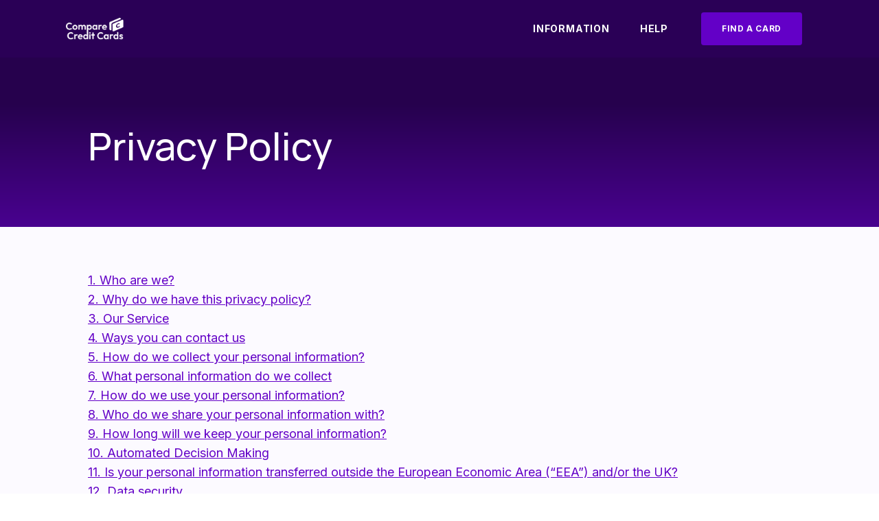

--- FILE ---
content_type: text/html
request_url: https://www.compare-credit-cards.com/privacy-policy/
body_size: 11444
content:
<!DOCTYPE html>
<html lang="en-GB">
    <head>
        <meta charset="utf-8">
        <meta name="viewport" content="width=device-width, initial-scale=1">
                    <link rel="canonical" href="https://www.compare-credit-cards.com/privacy-policy/">
                
        <meta name="description" content="">
        <title>Privacy Policy | Compare Credit Cards</title>
        <link rel="stylesheet" href="/assets/build/css/app.css?id=414a2e56c79ad0d60a7e5e2accc2749a">
        <link rel="preconnect" href="https://fonts.googleapis.com">
        <link rel="preconnect" href="https://fonts.gstatic.com" crossorigin>
        <link href="https://fonts.googleapis.com/css2?family=Inter:wght@400;500;700&family=Manrope:wght@400;500;700&display=swap" rel="stylesheet">
        <link rel="icon" type="image/x-icon" href="/assets/favicon.ico">
        <script defer src="/assets/build/js/main.js?id=8dc4e7cffc061b95446fe8415102277a"></script>

            <script>(function(w,d,s,l,i){w[l]=w[l]||[];w[l].push({'gtm.start':
    new Date().getTime(),event:'gtm.js'});var f=d.getElementsByTagName(s)[0],
    j=d.createElement(s),dl=l!='dataLayer'?'&l='+l:'';j.async=true;j.src=
    'https://www.googletagmanager.com/gtm.js?id='+i+dl;f.parentNode.insertBefore(j,f);
    })(window,document,'script','dataLayer','GTM-NRD9HBNL');</script>
    </head>
    <body class="antialiased font-default">
        <div id="app" v-cloak>

                <noscript><iframe src="https://www.googletagmanager.com/ns.html?id=GTM-NRD9HBNL"
    height="0" width="0" style="display:none;visibility:hidden"></iframe></noscript>
            <div class="fixed w-full top-0 px-6 md:px-24 z-30 bg-brand-primary bg-opacity-90 bg-blur-xl p-4 md:p-0">
    <div class="flex justify-between items-center">
        <a href="/">
            <img class="h-8" src="/assets/img/global/logo.png" alt="Logo">
        </a>
        <nav class="items-center text-brand-400 hidden md:flex justify-between tracking-wider gap-5">
            <ul class="container ul-reset flex gap-5 ">
                <li class='droppable p-3 hover:bg-brand-altbase'>
                    <a class="font-bold" href='#'>INFORMATION</a>
                    <div class='mega-menu'>
                        <div class="container flex justify-between py-16 px-32">
                            <ul class="ul-reset">
                                <h3 class="font-heading tracking-wider text-brand-secondary font-bold">CREDIT CARDS</h3>
                                <li><a href='/balance-transfer-credit-cards'>Balance Transfer Credit Cards</a></li>
                                <li><a href='/0-interest-credit-cards'>0% Interest Credit Cards</a></li>
                                <li><a href='/rewards-credit-cards'>Best Rewards Credit Cards</a></li>
                            </ul>
                            <ul class="ul-reset">
                                <br>
                                <li><a href='/credit-card-transfers'>Credit Card Transfers</a></li>
                                <li><a href='/credit-card-comparison'>Credit Card Comparison</a></li>
                                <li><a href='/0-purchase-credit-cards'>0% Purchase Credit Cards</a></li>
                            </ul>
                            <ul class="ul-reset">
                                <br>
                                <li><a href='/low-interest-credit-cards'>Low Interest Credit Cards</a></li>
                                <li><a href='/credit-card-offers'>Credit Card Offers</a></li>
                                <li><a href='/credit-building-cards'>Credit Building Credit Cards</a></li>
                            </ul>
                        </div>
                    </div>
                </li>
                <li class="font-bold non-droppable flex items-center"><a class="p-3 px-8" href='/help'>HELP</a></li>
            </ul>
            <div class="px-4">
                <a href="/eligibility-check" class="flex justify-center items-center h-12 w-[147px] bg-brand-secondary hover:bg-brand-contrast text-brand-altbase py-2 rounded text-xs font-bold tracking-wider">FIND A CARD</a>
            </div>
        </nav>

        <!-- Mobile hamburger menu -->
        <div class="wrapper h-12 md:hidden hamburger-menu">
            <div class="absolute">
                <div class="bar"></div>
            </div>
        </div>
        <a href="/eligibility-check" class="cta-btn primary nav-cta flex justify-center md:hidden">
            <span class="text-[10px]">FIND A CARD</span>
        </a>
    </div>
    <hr class="mobile-hr h-px my-4 bg-brand-sub bg-opacity-20 border-0 hidden">
</div>

<!-- Mobile Menu -->
<nav class="w-full fade fixed top-0 left-0 h-screen bg-brand-primary font-dmsans mobile-nav hide-away md:hidden">
    <div class="w-full float-left p-0">
        <div class="bg-brand-primary shadow-md h-full w-full pt-14 left-0 text-brand-altbase">
            <div class="col-menu col float-left w-full p-0">
                <ul class="menu-links p-0 m-0 h-full pt-10 px-6">
                    <li class=" hover:no-underline no-underline relative px-0 py-[10px] cursor-pointer block font-heading tracking-wider list-none font-bold uppercase">credit cards</li>
                    <a href="/balance-transfer-credit-cards">
                        <li class="menu-item menu-nolink  hover:no-underline relative px-0 py-2 cursor-pointer list-none flex items-center">Balance Transfer Credit Cards</li>
                    </a>
                    <a href="/0-interest-credit-cards">
                        <li class="menu-item menu-nolink  hover:no-underline relative px-0 py-2 cursor-pointer list-none flex items-center">0% Interest Credit Cards</li>
                    </a>
                    <a href='/rewards-credit-cards' class="no-underline hover:no-underline">
                        <li class=" hover:no-underline no-underline relative px-0 py-2 cursor-pointer block list-none">Best Rewards Credit Cards</li>
                    </a>
                    <a href='/credit-card-comparison' class="no-underline hover:no-underline">
                        <li class=" hover:no-underline no-underline relative px-0 py-2 cursor-pointer block list-none">Credit Card Comparison</li>
                    </a>
                    <a href='/credit-card-transfers' class="no-underline hover:no-underline">
                        <li class=" hover:no-underline no-underline relative px-0 py-2 cursor-pointer block list-none">Credit Card Transfers</li>
                    </a>
                    <a href='/0-purchase-credit-cards' class="no-underline hover:no-underline">
                        <li class=" hover:no-underline no-underline relative px-0 py-2 cursor-pointer block list-none">0% Purchase Credit Cards</li>
                    </a>
                    <a href='/low-interest-credit-cards' class="no-underline hover:no-underline">
                        <li class=" hover:no-underline no-underline relative px-0 py-2 cursor-pointer block list-none">Low Interest Credit Card</li>
                    </a>
                    <a href='/credit-card-offers' class="no-underline hover:no-underline">
                        <li class=" hover:no-underline no-underline relative px-0 py-2 cursor-pointer block list-none">Credit Card Offers</li>
                    </a>
                    <a href='/credit-building-cards' class="no-underline hover:no-underline">
                        <li class=" hover:no-underline no-underline relative px-0 py-2 cursor-pointer block list-none">Credit Building Credit Cards</li>
                    </a>
                    <a href="/help">
                    <li class=" hover:no-underline no-underline relative px-0 py-[10px] cursor-pointer block font-heading tracking-wider list-none">Help</li>
                    </a>
                </ul>
                <div class="absolute bottom-28 left-0 right-0 px-6">
                    <a class="" id="" href="/eligibility-check">
    <div class="cta-btn self-start mt-5 mob-menu primary">
        <span class="arrow-narrow-right tracking-[1.4px] text-sm ">COMPARE CREDIT CARDS</span>
    </div>
</a>                </div>
            </div>
        </div>
    </div>
</nav>
<div id="menu-overlay" class="w-full h-full fixed left-0 top-24 z-1000 bg-transparent fade hidden"></div>
            <section class="privacy-policy overflow-hidden">
    <div class="gradient-hero-bg">
    <div class="flex container px-32">
        <div class="flex flex-col relative pt-32 md:pt-40 pb-20">
            <p class="text-brand-altbase font-semibold font-heading text-[32px] md:text-[56px] leading-snug mt-[14px] max-w-none">Privacy Policy</p>
        </div>
    </div>
</div>    <div class="bg-brand-backdrop">
    <div class="container flex flex-col md:px-32 pt-16">
        <div>
            <ol>
                <li><a href="#section-one">1. Who are we?</a></li>
                <li><a href="#section-two">2. Why do we have this privacy policy?</a></li>
                <li><a href="#section-three">3. Our Service</a></li>
                <li><a href="#section-four">4. Ways you can contact us</a></li>
                <li><a href="#section-five">5. How do we collect your personal information?</a></li>
                <li><a href="#section-six">6. What personal information do we collect</a></li>
                <li><a href="#section-seven">7. How do we use your personal information?</a></li>
                <li><a href="#section-eight">8. Who do we share your personal information with?</a></li>
                <li><a href="#section-nine">9. How long will we keep your personal information?</a></li>
                <li><a href="#section-ten">10. Automated Decision Making</a></li>
                <li><a href="#section-eleven">11. Is your personal information transferred outside the European Economic Area (“EEA”) and/or the UK?</a></li>
                <li><a href="#section-twelve">12. Data security</a></li>
                <li><a href="#section-thirteen">13. Your legal rights</a></li>
                <li><a href="#section-fourteen">14. Complaints and contact details for our data protection officer</a></li>
                <li><a href="#section-fifteen">15. Changes to this policy</a></li>
            </ol>
        </div>
        <div class="sections">
            <p id="section-one" class="section-header">1. Who we are?</p>
            <p>We (Creditec Limited), are a credit broker authorised and regulated by the Financial Conduct Authority (FRN 971164). 
                Compare Credit Cards is one of our trading styles, and we host this website. We provide a credit matching platform 
                that enables either our partners to connect their customers to financial products and services such as credit card 
                and loan offers, or alternatively for us to connect our customers to such products and services where they approach 
                us directly. (“Our Partners” are firms who offer their customers the opportunity to search for such financial products 
                and services, and we help them to do this through the technology we provide.) Our registered office is The Steam Mill 
                Business Centre, Steam Mill Street, Chester, United Kingdom, CH3 5AN and our registered company number is 13700425. 
                We are registered with the Information Commissioner's Office with registration number ZB288703.</p>
            <p id="section-two" class="section-header">2. Why do we have this privacy policy?</p>
            <p>The purpose of this privacy policy is to give you a clear explanation about how we use the personal information we collect 
                when our credit matching platform service is used to find a financial product or service. It is important that you read 
                it in full to understand the information we collect, how we will use it and how you can access, update and delete your 
                personal information. It should be read together with our 
                <a href="/terms-and-conditions"
                    target="_blank" class="text-brand-links">Terms and Conditions</a>.
            </p>
            <p>If you click on a link that takes you to a third-party website that is not ours, for eg our Partner’s website or the 
                provider of the financial product or service you decide to apply for, (“Provider”), we will not be responsible 
                for how they use your personal information. You should read their privacy policy to understand how they may use 
                your personal information. Other than the information in section 9 (“Who do we share your personal information with?”), 
                <b>this privacy policy only explains how we will process your personal information</b>.
            </p>
            <p>“Personal information” in this policy means any information that we collect that could identify you such as for e.g. your name, 
                address and online identifiers like your IP address.</p>
            <p id="section-three" class="section-header">3. Our Service</p>
            <p>When you express an interest in searching for a financial product or service through either one of our websites or via one 
                of our Partners, they may share your personal information with us so that we can use our credit matching technology to 
                find you relevant offers. We call this “Our Service.”</p>
            <p>We are a data controller in relation to the personal information that we process, and we store this in a UK data centre.</p>
            <p>We will share the personal information you have provided us on your application form with Equifax Limited who are a credit reference agency (“CRA”). 
                A soft search will be carried out on you to enable us to check your identity and creditworthiness (ie how likely it is that you will be able to 
                repay the credit) so that we can assess which lender(s) may be more suitable for your financial circumstances. A soft search will leave a ‘footprint’ 
                on your credit file which will either be in our name or the lender or broker who carried it out. Only you will be able to see this, and it will not 
                impact your credit score.</p>
            <p>Depending on the information we receive from Equifax Limited and what type of financial product or service you are searching for, your personal information 
                will also be shared with other members of our group, Comparitec Group Limited and may be also shared with HD Decisions Limited (an Experian business) 
                in order to check your eligibility and pre-qualify you for the financial product or service you are looking for amongst each of their respective panel of Providers.</p>
            <p>These third parties are separate data controllers when they receive this information, and they may process it for their legitimate interests to see whether 
                they can provide you with the financial service or product you are looking for. For example, if you are enquiring about:</p>
            <ul> 
                <li><b>A loan:</b></li>
                    <p>We will share your personal information within Comparitec Group Limited and its panel of lenders, together with other credit brokers who operate their own panel of lenders and brokers. They will carry out a loan eligibility assessment and make an automated decision about you such as a soft search. (Please see point 10 below for more information about this and what rights you may have as a result).</p>
                <li><b>A credit card:</b></li>
                    <p>We will share your personal information with Comparitec Group Limited who will check your eligibility by sharing the information you have given to us with our providers of pre-screening and eligibility checking services (HD Decisions - an Experian business, Madison CF UK Limited, trading as 118 118 Money and Capital One (Europe) plc) and certain members of our panel of credit card issuers, (who may then also contact credit reference agencies "CRAs"). This soft search will be in the name of Creditec and will only be visible to you. It will not affect your credit rating.</p>
            </ul>
            <p>Pre-screening means our Providers use your information to carry out a soft search on you. This is a pre-application check of your credit record and will not have any impact on your credit rating. (Please see point 10 below for more information about this and what rights you may have as a result).</p>
            <p>Our Providers will also use their internal databases, scoring methods and knowledge of acceptance criteria to determine your likelihood of being accepted, ("Eligibility Checks").</p>
            <p>The results of your loan or credit card search and the details of any offers that you may be eligible for will be presented to you (either by our Partner or by us directly) in the form of a comparison table. You will then have the opportunity to choose which offers which are of interest to you and proceed with your application by clicking on the chosen link. By doing this, you will be directed to our Provider’s website with whom your personal information will be shared in order to complete your application. They will also carry out their own identification and validation checks including a full credit check, (also known as a "hard" search). This will be visible on your credit file to any other lender in the future.</p>
            <p>Before completing and submitting any application on one of our Provider’s sites, you should read their privacy policy to satisfy yourself how they will process your personal information. We are not responsible for the way in which any of Our Providers may do this.</p>
            <p>If any of our Providers are unable to help, you may be presented with an alternative option to make another search for a different financial service or product. If you choose to proceed, depending on what you are searching for, we will either share your personal information with that Provider and/or other members of the Comparitec Group so that they can assess whether or not they can help you.</p>
            <p>We will stay in contact with you about your enquiry by sending you a servicing communication which will confirm your results, and/or explain any “next steps” using the contact details you have given to us.</p>

            <p id="section-four" class="section-header">4. Ways you can contact us</p>
            <ul> 
                <li><a href="/contact" target="_blank" class="text-brand-links">Contact Us Form</a></li>
                <li><a href="/complaints" target="_blank" class="text-brand-links">Complaints</a></li>
                <li>By post to the following address</li>
                    <p>The Steam Mill Business Centre</p>
                    <p>Steam Mill Street</p>
                    <p>Chester</p>
                    <p>CH3 5AN.</p>
            </ul>

            <p id="section-five" class="section-header">5. How do we collect your personal information?</p>
            <p>This is information specific to you such as, but not exclusively, your name, address, telephone number, date of birth, financial account information, online identifiers (i.e. IP address).</p>
            <p>We collect your personal information in the following ways:</p>
            <ul> 
                <li>when you complete an online form on either our website or on one of our Partners' websites which is then shared with us;</li>
                <li>when you contact us by email or any other means</li>
                <li>via automated technologies such as Cookies. Please see our <a href="/cookie-policy" target="_blank" class="text-brand-links">Cookie Policy</a> for further details</li>
                <li>technical data about your equipment, browsing actions and patterns</li>
            </ul>

            <p id="section-six" class="section-header">6. What personal information do we collect?</p>
            <p>To enable us to provide Our Service, we need to collect the following information:</p>
            <ul>
                <li class=" list-disc ml-10"><b>Identity information</b> includes your first and last name, date of birth</li>
                <li class=" list-disc ml-10"><b>Contact information</b> includes your email address and mobile telephone number</li>
                <li class=" list-disc ml-10"><b>Employment information</b> includes your employment status</li>
                <li class=" list-disc ml-10"><b>General information</b> includes your residential status, your marital status, and the number of dependants you may have</li> 
                <li class=" list-disc ml-10"><b>Financial information</b> depending upon the financial product or service you are seeking, this could include details of your bank account; a breakdown of your income and expenditure (including information about your debts); rent/mortgage repayments; child care costs (if relevant); the amount of money you are looking to borrow; the length and purpose of any loan; other loans that you may have recently taken out; the date you are paid each month, and whether you have a debit card.</li>
                <li class=" list-disc ml-10"><b>CRA information</b> includes information about your financial status and eligibility for the products and services we offer</li>
                <li class=" list-disc ml-10"><b>Technical information</b> includes your internet protocol (IP) address used to connect your computer (or device) to the internet; your browser; time zone setting; your operating system and platform; the source of your enquiry (for example Google, Facebook, Bing etc) and the device you are using. We also collect information about your visit to our website including the full Uniform Resource Locators (URL) clickstream to, through and from our website (including the date and time); page response times, download errors; length of visits to certain pages; page interaction information (such as scrolling; clicks and mouse-overs); methods used to browse away from the page, and, if you linked to our website from a search engine, the address of that search engine and the search term you used</li>
            </ul>
            <p>
                Please note: it is your responsibility to check and ensure that any information you provide is correct, complete and accurate. If you fail to provide your 
                personal information where requested, we will not be able to provide you with Our Service.
            </p>

            <p id="section-seven" class="section-header">7. How do we use your personal information?</p>
            <p>We can only use your personal information where it falls into one or more of the following categories:</p>
            <ul> 
                <li>It is necessary to fulfil a contract we have with you;</li>
                <li>We have a legal or regulatory obligation to do so;</li>
                <li>It is necessary to carry out a task which is in the public interest;</li>
                <li>It is necessary to protect your vital interests, or</li>
                <li>It is in our legitimate interest to do so and it is not against your rights.</li>
            </ul>
            <p>To help you understand the ways in which we will use your personal information, and which of the legal bases we are relying upon to do this, we 
                have detailed the following uses. Note that we may process your personal information for more than one lawful ground depending on the specific 
                purpose for which we are using your information.</p>

            <table id="privacy-table" class="table-responsive">
                <tbody>
                    <tr>
                        <td>
                            <p>
                                <strong>Purpose/Activity</strong>
                            </p>
                        </td>
                        <td>
                            <p>
                                <strong>Type of information</strong>
                            </p>
                        </td>
                        <td>
                            <p>
                                <strong>Lawful basis for processing including basis of legitimate interest</strong>
                            </p>
                        </td>
                    </tr>
                    <tr>
                        <td>
                            <p>To enable you to:</p>
                            <ul>
                                <li>Use Our Service, and</li>
                                <li>Be matched with the most appropriate Provider(s) on our panel, we will carry out a soft search of your credit file before sharing your personal information with our Providers(s).</li>
                            </ul>
                        </td>
                        <td>
                            <p>(a) Identity</p>
                            <p>(b) Contact</p>
                            <p>(c) Financial</p>
                            <p>(d) Employment</p>
                            <p>(e) CRA</p>
                            <p>(f) General</p>
                        </td>
                        <td>
                            <p>Necessary for our legitimate interests (to operate and improve our business) by helping you to find the product or service you are using Our Service to find.</p>
                        </td>
                    </tr>
                    <tr>
                        <td>
                            <p>To enable us to communicate with you:</p>
                            <p>(a) By sending you servicing communications such as for e.g. confirming your quotes and any next steps.</p>
                            <p>(b) By sending you marketing communications (Providing you have consented) using the contact details you have provided.</p>
                            <p>(c) About any enquiries or complaints, you may have.</p>
                            <p>(d) To ask you to complete a survey, take part in a prize draw competition or provide us with feedback, testimonials or reviews.</p>
                        </td>
                        <td>
                            <p>(a) Identity</p>
                            <p>(b) Marketing</p>
                            <p>(c) Contact</p>
                        </td>
                        <td>
                            <p>(a) Necessary for our legitimate interests (to operate our business in providing and improving Our Service, by remaining in contact with you about your enquiry)</p>
                            <p>(b) Consent</p>
                            <p>(c) Necessary to comply with a legal obligation</p>
                        </td>
                    </tr>
                    <tr>
                        <td>
                            <p>To pre-populate any application form you may be required to complete to use Our Service.</p>
                        </td>
                        <td>
                            <p>(a) Identity</p>
                            <p>(b) financial</p>
                            <p>(c) contact</p>
                            <p>(d) employment</p>
                        </td>
                        <td>
                            <p>Necessary for our legitimate interests to improve the service we prove to you and ensure your personal information is accurate and up to date</p>
                        </td>
                    </tr>
                    <tr>
                        <td>
                            <p>To enable us to improve Our Service and share information with CRAs so that we can analyse patterns and trends that will help us to identify the most relevant product or service for you and improve our ability to show you relevant adverts at the right time.</p>
                        </td>
                        <td>
                            <p>(a) Identity</p>
                            <p>(b) Contact</p>
                            <p>(c) Financial</p>
                            <p>(d) Employment</p>
                            <p>(e) General</p>
                            <p>(f) Marketing</p>
                        </td>
                        <td>
                            <p>Necessary for our legitimate interests to provide you with the most appropriate product or service for your needs and to provide you with relevant adverts.</p>
                        </td>
                    </tr>
                    <tr>
                        <td>
                            <p>To use data analytics to improve our website, products/services, customer relationships and experiences</p>
                        </td>
                        <td>
                            <p>(a) Identity</p>
                            <p>(b) Contact</p>
                            <p>(c) Technical</p>
                        </td>
                        <td>
                            <p>Necessary for our legitimate interests to define types of customers for our products and services, to keep our website updated and relevant, to develop our business and to improve our marketing strategy.</p>
                        </td>
                    </tr>
                    <tr>
                        <td>
                            <p>To manage our relationship with you which may include:</p>
                            <p>(a) Notifying you about changes to our terms or privacy policy</p>
                            <p>(b) Asking you to leave a review or take a survey</p>
                        </td>
                        <td>
                            <p>(a) Identity</p>
                            <p>(b) Contact</p>
                        </td>
                        <td>
                            <p>(a) Necessary to comply with a legal obligation</p>
                            <p>(b) Necessary for our legitimate interests (to keep our records updated and to study how customers use our products/services)</p>
                        </td>
                    </tr>
                    <tr>
                        <td>
                            <p>To meet our legal obligations and comply with any legal or regulatory requirements, we may process your personal information without your knowledge or consent, in compliance with data protection legislation, where this is required or permitted by law</p>
                        </td>
                        <td>
                            <p>(a) Identity</p>
                            <p>(b) Contact</p>
                            <p>(c) Technical</p>
                        </td>
                        <td>
                            <p>Necessary to comply with a legal obligation</p>
                        </td>
                    </tr>
                    <tr>
                        <td>
                            <p>To administer, improve and protect our business and this website (including training, troubleshooting, data analysis, testing, system maintenance, research, support, reporting and hosting of data).</p>
                        </td>
                        <td>
                            <p>(a) Technical</p>
                            <p>(b) Identity</p>
                            <p>(c) Contact</p>
                        </td>
                        <td>
                            <p>Necessary for our legitimate interests (to define types of customers for our products and services, to keep our websites, updated and relevant, to develop our business and to improve our marketing strategy).</p>
                        </td>
                    </tr>
                </tbody>
            </table>
            <p id="section-eight" class="section-header">8. Who do we share your personal information with?</p>
            <p>When you use Our Service, your personal information will be shared with the following third parties or categories:</p>
            <ul>
                <li>CRAs such as Equifax Limited: to check your identity and creditworthiness by carrying out a soft search on you so that we can assess which Provider(s) may be most suitable for your financial circumstances. As a result of this soft search, Equifax will record a footprint on your credit file that we have requested. This search footprint will be visible only to you and will not affect your credit score</li>
                <li>For more information about how Equifax may use your personal information, you can read the Credit Reference Agency Information Notice here, or you can ask Equifax for a copy. You can also read Equifax’s privacy policy here: <a target="_blank" rel="nofollow" class="text-brand-links" href="https://www.equifax.co.uk/crain/">https://www.equifax.co.uk/crain/</a>.</li>
                <li>Other members of the Comparitec Group Limited in order to access their panel of lenders and brokers to help match you with the financial service or product you are looking for.</li>
                <li>Our Providers: to help you find the financial product or service you are using Our Service to find. If you are searching for a loan or credit card product, Our Providers comprise a panel of consumer credit lenders, brokers and credit card issuers.</li>
                <li>Our Partners and Providers: aggregated bureau data may be shared with our Partners and Providers to help them ensure that the products they offer (or provide access to): match the needs of their customers; are aimed at the correct target market; represent fair value and result in good customer outcomes.</li>
                <li>Third parties providing pre-screening and eligibility checking services: when you check your eligibility for a credit card through our site, we will share the information you provide to us with Our Providers of Pre-screening and Eligibility Checking services. Please note that the following privacy notices will apply to the relevant third party's handling of your data, alternatively details can be found on their individual websites:</li>
                <ul>
                    <li>HD Decisions Limited (an Experian business) <a target="_blank" rel="nofollow" class="text-brand-links" href="https://termsandconditions.hdd2.co.uk/creditec/">Privacy Notice</a> (provider of eligibility scoring across a range of Our Partners and their products)</li>
                    <li>Capital One (Europe) plc <a target="_blank" rel="nofollow" class="text-brand-links" href="https://www.capitalone.co.uk/creditcards/quotation-ts-and-cs"> Privacy Notice</a> (provider of eligibility scoring for Capital One products)</li>
                    <li>Madison CF UK Limited trading as 118 118 Money <a target="_blank" rel="nofollow" class="text-brand-links" href="https://118118money-umbraco-media-dev.s3-eu-west-1.amazonaws.com/images/3owhtqy4/118-118-money-privacy-policy-and-statements-combined-v28-madison-oct-2021.pdf/">Privacy Notice</a> (provider of eligibility scoring for 118 products)</li>
                </ul>
                <li>Other companies who enable us to provide Our Service or who provide services to us, for example IT Service Providers (who provide for e.g. technology platforms or other IT services including data storage), and communication providers (who provide for e.g. email and text services for customer contact and marketing purposes)</li>
            </ul>
            <p>These third parties help us to provide Our Services. In order that they can do this, we may need to let them process your personal information. We will make sure that they keep the information secure and in accordance with our instructions, the General Data Protection Regulation 2016 ("GDPR") and other UK privacy legislation.</p>
            <p>We’ll also share your personal information when we have your consent, or where we are obliged to do so for a legal or regulatory reason, for e.g. to prevent or detect crime, for compliance monitoring or to enforce or apply our Terms & Conditions and other agreements.</p>
            <p>Finally, we may also share your personal information with any third parties to whom we may choose to sell, transfer, or merge parts of our business or our assets. Alternatively, we may seek to acquire other businesses or merge with them. If a change happens to our business, then the new owners may use your personal information in the same way as set out in this privacy policy.</p>

            <p id="section-nine" class="section-header">9. How long will we keep your personal information?</p>
            <p>Unless we are required by law to keep your personal information for a different period of time, we will keep it for no longer than 12 months from the date you last used our service, or until you ask us to delete it.</p>

            <p id="section-ten" class="section-header">10. Automated Decision Making</p>
            <p>An automated decision is one where a computer or system is used to assess the information you provide to make a decision about you. We do not make automated decisions about you however, Our Providers may do this when we share your personal information with them so that they can make an assessment of your eligibility for Our Service. An example of this is the soft search that Our Providers will carry out upon you if you make an application for a loan or credit card with them.</p>
            <p>(Note: a “soft” credit search helps Our Provider to decide whether or not they may be able to lend money to you. Unlike a “hard” credit search, a soft search is recorded on your credit file, but only you rather than any other lender will be able to see it. A soft search does not therefore affect your credit rating.)</p>
            <p>As a result, you have the right to ask Our Providers that they do not make a final decision based solely on automated means. You can also object to the automated decision and ask that a person reviews it. If you ask us, we can tell you which of Our Providers has made an automated decision about you. To exercise this right, you will then need to contact Our Providers directly</p>

            <p id="section-eleven" class="section-header">11. Is your personal information transferred outside the European Economic Area (“EEA”) and/or the UK?</p>
            <p>Although we do not routinely transfer personal information outside the UK, we may sometimes need to do this where any of our Partners or third-party suppliers are either based outside the EEA and/or the UK, or where they use data processors based outside the EEA and/or the UK. Where this is the case, we will make sure that they agree to: keep your personal information secure; apply the same levels of protection as we are required to apply to information held in the UK, and to use it only for the purpose of providing Our Service. We will do this by putting in place appropriate safeguards and protections as stated under UK law, for example using a data-transfer agreement incorporating certain standard model protection clauses.</p>

            <p id="section-twelve" class="section-header">12. Data security</p>
            <p>When using this website, some information may be collected automatically using cookies or other similar technologies. The information that may be collected includes your IP address, operating system and browser type, in order for us to learn aggregate information. This is never used to identify any individual but does allow us to present you with a consistent experience when using our website. With your consent, we may also use cookies for advertising and marketing purposes.</p>
            <p>You can disable delete or block cookies at any time on your device. If you wish to do this, you will need to use your internet browser settings as they each have their own way of allowing you to access and control these settings.</p>
            <p>For more information about our use of cookies and how to disable them in your internet browser you can read our Cookie Policy <a href="/cookie-policy" target="_blank" class="text-brand-links">here</a>.</p>

            <p id="section-thirteen" class="section-header">13. Your legal rights</p>
            <ul>
                <li><b>Right to Object</b> - because you have asked either ourselves directly or Our Partner to help you find a financial product or service, we need to process the personal information that they provide to us to enable us to find the best product or service available amongst our Providers. You can object to this processing (including any profiling that is carried out) at any time by contacting us as detailed in Ways to contact us in section 4. We will action any request you make promptly, although this will mean that we will not be able to help you find the financial product or service that you asked us to search for.</li>
                <li><b>Right of Access</b> - you can ask us whether we hold your personal information and if so you can access it by contacting us as detailed in section 4.</li>
                <li><b>Right to Erasure</b> - if it is no longer necessary for us to hold your personal information, bearing in mind the reason why you provided it to us, you can ask us to delete it. If you ask us to do this, we’ll complete your request as soon as possible although this will mean that we will not be able to help you find the financial product or service that you asked us to search for.</li>
                <li><b>Right to Rectification</b> - if we hold inaccurate personal information, you can ask us to correct it and we’ll action your request promptly.</li>
                <li><b>Right to restrict our use of your information</b> - you can ask us to restrict our processing of your personal information if you think, for example, that the personal information you gave us is inaccurate.</li>
                <li><b>Right to complain to the Information Commissioner’s Office (ICO)</b> - we’ll try to resolve any complaint that you may have in relation to data protection issues. If you are not happy with our final response you have the right to have your complaint dealt with by the ICO. See section 16 - “Complaints and contact details of our data protection officer.”.</li>
            </ul>

            <p id="section-fourteen" class="section-header">14. Complaints and contact details for our data protection officer</p>
            <p>We want you to be confident that we are handling your personal information responsibly and in line with good practice. If you are concerned that we are not doing this, you should contact us immediately. We will treat your concern seriously and work with you to try and resolve it.</p>
            <p>Please address your correspondence to:</p>
            <p>The Data Protection Officer</p>
            <p>Creditec Limited</p>
            <p>The Steam Mill Business Centre</p>
            <p>Steam Mill Street</p>
            <p>Chester</p>
            <p>CH3 5AN.</p>
            <p id="section-fifteen" class="section-header">15. Changes to this policy</p>
            <p>Any changes we may make to our privacy policy in the future will be posted on this page.</p>
            <p>Please check back frequently to see any updates or changes to our privacy policy. However, if any significant change that we make affects the way that we are able to use your personal information (meaning that it would be unlawful for us to continue to use it), then we will do our best to communicate this to you</p>
            <br/>
            <br/>
            <p>Last updated
                <b>27/06/2025</b>
            </p>
        </div>
    </div>
</div>
    </div>
</div>
</section>

                <div class="bg-brand-primary" id="footer">
    <div class="container py-10 px-32">
        <img src="/assets/img/global/logo.png" alt="company logo">
        <hr class="h-px my-4 bg-gray-200 border-0 dark:bg-gray-700">
        <div>
            <ul class="flex flex-col md:flex-row uppercase text-brand-sub font-semibold tracking-wide text-sm gap-4 md:gap-10">
                <li><a class="hover:text-brand-altbase" target="_blank" href="/terms-and-conditions">terms & conditions</a></li>
                <li><a class="hover:text-brand-altbase" target="_blank" href="/privacy-policy">privacy policy</a></li>
                <li><a class="hover:text-brand-altbase" target="_blank" href="/cookie-policy">cookie policy</a></li>
                <li><a class="hover:text-brand-altbase" target="_blank" href="/complaints">complaints</a></li>
                <li><a class="hover:text-brand-altbase" target="_blank" href="/help">help</a></li>
            </ul>
        </div>
        <div class="text-sm text-brand-altbase text-left leading-5 my-5 mt-10">
        <!-- only display additional declaration if it is being passed into the header and if it is the homepage -->
                        </div>
        <div class="text-sm text-brand-altbase text-left leading-5">
                            <p class="policy-text">Our services are designed for UK residents and are offered on a non-advised basis solely for informational purposes. We do not charge any fees, endorse specific products or providers, or provide financial advice. The information on this page is intended for informational purposes only and should not be considered financial guidance.</p>
                        <p class="my-5">Creditec Limited trading as Compare Credit Cards is not a lender but is a fully regulated and authorised credit broker which introduces borrowers and lenders for the purposes of entering into consumer credit agreements.</p>
            <p class="my-5">Compare Credit Cards does not charge customers a fee for using its broker services, but it receives a commission from lenders or other brokers if a customer enters into a consumer credit agreement with a lender or broker following an introduction through this website. If you would like further information about this commission, please <a class="underline text-brand-sub hover:text-brand-altbase" target="_blank" href="/privacy-policy">contact us</a></p>
            <p class="my-5">Compare Credit Cards will provide every effort to present you with Credit Cards you may be eligible for. If we are not able to do this, we may present you with alternative credit products. You are under no obligation to proceed with these if you feel they are not suitable for your circumstances.</p>
            <p class="my-5">Compare Credit Cards is a registered Trading Name of Creditec Limited, Registered in England and Wales (Company number 13700425), Registered Office; Steam Mill Business Centre, Steam Mill Street, Chester, Cheshire, CH3 5AN. Creditec Limited is authorised and regulated by the Financial Conduct Authority and is entered on the Financial Services Register under reference number: 971164. Licenced by the Information Commissioners Office, (registration number ZB288703).</p>
            <p class="my-5">Our service is available to over-18s only, subject to status, UK residents only © Compare Credit Cards 2025</p>
        </div>
        <!-- <div class="flex gap-5">
            <a href="#"><img src="/assets/img/icons/social-icon-yt.svg" alt="youtube icon"></a>
            <a href="#"><img src="/assets/img/icons/social-icon-in.svg" alt="linkedin icon"></a>
            <a href="#"><img src="/assets/img/icons/social-icon-fb.svg" alt="facebook icon"></a>
            <a href="#"><img src="/assets/img/icons/social-icon-x.svg" alt="x icon"></a>
            <a href="#"><img src="/assets/img/icons/social-icon-ig.svg" alt="instagram icon"></a>
        </div> -->
    </div>
</div>
            <script src="https://cookies.digitonomy.co.uk/js/cookie.js"></script>
            <div class="breakpoint-indicator"></div>
        </div>
    </body>
</html>


--- FILE ---
content_type: text/css
request_url: https://www.compare-credit-cards.com/assets/build/css/app.css?id=414a2e56c79ad0d60a7e5e2accc2749a
body_size: 10080
content:
@charset "UTF-8";
/*! tailwindcss v3.3.5 | MIT License | https://tailwindcss.com*/*,:after,:before{border:0 solid #e5e7eb;box-sizing:border-box}:after,:before{--tw-content:""}html{-webkit-text-size-adjust:100%;font-feature-settings:normal;font-family:ui-sans-serif,system-ui,-apple-system,BlinkMacSystemFont,Segoe UI,Roboto,Helvetica Neue,Arial,Noto Sans,sans-serif,Apple Color Emoji,Segoe UI Emoji,Segoe UI Symbol,Noto Color Emoji;font-variation-settings:normal;line-height:1.5;-moz-tab-size:4;-o-tab-size:4;tab-size:4}body{line-height:inherit;margin:0}hr{border-top-width:1px;color:inherit;height:0}abbr:where([title]){-webkit-text-decoration:underline dotted;text-decoration:underline dotted}h1,h2,h3,h4,h5,h6{font-size:inherit;font-weight:inherit}a{color:inherit;text-decoration:inherit}b,strong{font-weight:bolder}code,kbd,pre,samp{font-family:ui-monospace,SFMono-Regular,Menlo,Monaco,Consolas,Liberation Mono,Courier New,monospace;font-size:1em}small{font-size:80%}sub,sup{font-size:75%;line-height:0;position:relative;vertical-align:baseline}sub{bottom:-.25em}sup{top:-.5em}table{border-collapse:collapse;border-color:inherit;text-indent:0}button,input,optgroup,select,textarea{font-feature-settings:inherit;color:inherit;font-family:inherit;font-size:100%;font-variation-settings:inherit;font-weight:inherit;line-height:inherit;margin:0;padding:0}button,select{text-transform:none}[type=button],[type=reset],[type=submit],button{-webkit-appearance:button;background-color:transparent;background-image:none}:-moz-focusring{outline:auto}:-moz-ui-invalid{box-shadow:none}progress{vertical-align:baseline}::-webkit-inner-spin-button,::-webkit-outer-spin-button{height:auto}[type=search]{-webkit-appearance:textfield;outline-offset:-2px}::-webkit-search-decoration{-webkit-appearance:none}::-webkit-file-upload-button{-webkit-appearance:button;font:inherit}summary{display:list-item}blockquote,dd,dl,figure,h1,h2,h3,h4,h5,h6,hr,p,pre{margin:0}fieldset{margin:0}fieldset,legend{padding:0}menu,ol,ul{list-style:none;margin:0;padding:0}dialog{padding:0}textarea{resize:vertical}input::-moz-placeholder,textarea::-moz-placeholder{color:#9ca3af;opacity:1}input::placeholder,textarea::placeholder{color:#9ca3af;opacity:1}[role=button],button{cursor:pointer}:disabled{cursor:default}audio,canvas,embed,iframe,img,object,svg,video{display:block;vertical-align:middle}img,video{height:auto;max-width:100%}[hidden]{display:none}*,:after,:before{--tw-border-spacing-x:0;--tw-border-spacing-y:0;--tw-translate-x:0;--tw-translate-y:0;--tw-rotate:0;--tw-skew-x:0;--tw-skew-y:0;--tw-scale-x:1;--tw-scale-y:1;--tw-pan-x: ;--tw-pan-y: ;--tw-pinch-zoom: ;--tw-scroll-snap-strictness:proximity;--tw-gradient-from-position: ;--tw-gradient-via-position: ;--tw-gradient-to-position: ;--tw-ordinal: ;--tw-slashed-zero: ;--tw-numeric-figure: ;--tw-numeric-spacing: ;--tw-numeric-fraction: ;--tw-ring-inset: ;--tw-ring-offset-width:0px;--tw-ring-offset-color:#fff;--tw-ring-color:rgba(59,130,246,.5);--tw-ring-offset-shadow:0 0 #0000;--tw-ring-shadow:0 0 #0000;--tw-shadow:0 0 #0000;--tw-shadow-colored:0 0 #0000;--tw-blur: ;--tw-brightness: ;--tw-contrast: ;--tw-grayscale: ;--tw-hue-rotate: ;--tw-invert: ;--tw-saturate: ;--tw-sepia: ;--tw-drop-shadow: ;--tw-backdrop-blur: ;--tw-backdrop-brightness: ;--tw-backdrop-contrast: ;--tw-backdrop-grayscale: ;--tw-backdrop-hue-rotate: ;--tw-backdrop-invert: ;--tw-backdrop-opacity: ;--tw-backdrop-saturate: ;--tw-backdrop-sepia: }::backdrop{--tw-border-spacing-x:0;--tw-border-spacing-y:0;--tw-translate-x:0;--tw-translate-y:0;--tw-rotate:0;--tw-skew-x:0;--tw-skew-y:0;--tw-scale-x:1;--tw-scale-y:1;--tw-pan-x: ;--tw-pan-y: ;--tw-pinch-zoom: ;--tw-scroll-snap-strictness:proximity;--tw-gradient-from-position: ;--tw-gradient-via-position: ;--tw-gradient-to-position: ;--tw-ordinal: ;--tw-slashed-zero: ;--tw-numeric-figure: ;--tw-numeric-spacing: ;--tw-numeric-fraction: ;--tw-ring-inset: ;--tw-ring-offset-width:0px;--tw-ring-offset-color:#fff;--tw-ring-color:rgba(59,130,246,.5);--tw-ring-offset-shadow:0 0 #0000;--tw-ring-shadow:0 0 #0000;--tw-shadow:0 0 #0000;--tw-shadow-colored:0 0 #0000;--tw-blur: ;--tw-brightness: ;--tw-contrast: ;--tw-grayscale: ;--tw-hue-rotate: ;--tw-invert: ;--tw-saturate: ;--tw-sepia: ;--tw-drop-shadow: ;--tw-backdrop-blur: ;--tw-backdrop-brightness: ;--tw-backdrop-contrast: ;--tw-backdrop-grayscale: ;--tw-backdrop-hue-rotate: ;--tw-backdrop-invert: ;--tw-backdrop-opacity: ;--tw-backdrop-saturate: ;--tw-backdrop-sepia: }.container{width:100%}@media (min-width:640px){.container{max-width:640px}}@media (min-width:768px){.container{max-width:768px}}@media (min-width:1024px){.container{max-width:1024px}}@media (min-width:1280px){.container{max-width:1280px}}@media (min-width:1536px){.container{max-width:1536px}}.visible{visibility:visible}.fixed{position:fixed}.absolute{position:absolute}.relative{position:relative}.-bottom-28{bottom:-7rem}.-right-\[100px\]{right:-100px}.bottom-0{bottom:0}.bottom-10{bottom:2.5rem}.bottom-28{bottom:7rem}.bottom-80{bottom:20rem}.left-0{left:0}.left-1\/2{left:50%}.left-28{left:7rem}.left-\[-100px\]{left:-100px}.left-\[-10px\]{left:-10px}.left-\[-119px\]{left:-119px}.left-\[-50px\]{left:-50px}.left-\[-60px\]{left:-60px}.left-\[-90px\]{left:-90px}.right-0{right:0}.right-40{right:10rem}.top-0{top:0}.top-1\/2{top:50%}.top-24{top:6rem}.top-\[-111px\]{top:-111px}.top-\[-123px\]{top:-123px}.top-\[-200px\]{top:-200px}.top-\[-50px\]{top:-50px}.z-0{z-index:0}.z-10{z-index:10}.z-20{z-index:20}.z-30{z-index:30}.float-left{float:left}.m-0{margin:0}.mx-auto{margin-left:auto;margin-right:auto}.my-1{margin-bottom:.25rem;margin-top:.25rem}.my-10{margin-bottom:2.5rem;margin-top:2.5rem}.my-2{margin-bottom:.5rem;margin-top:.5rem}.my-3{margin-bottom:.75rem;margin-top:.75rem}.my-4{margin-bottom:1rem;margin-top:1rem}.my-5{margin-bottom:1.25rem;margin-top:1.25rem}.my-6{margin-bottom:1.5rem;margin-top:1.5rem}.mb-0{margin-bottom:0}.mb-10{margin-bottom:2.5rem}.mb-16{margin-bottom:4rem}.mb-2{margin-bottom:.5rem}.mb-3{margin-bottom:.75rem}.mb-4{margin-bottom:1rem}.mb-6{margin-bottom:1.5rem}.mb-7{margin-bottom:1.75rem}.mb-8{margin-bottom:2rem}.ml-1{margin-left:.25rem}.ml-10{margin-left:2.5rem}.ml-11{margin-left:2.75rem}.mr-2{margin-right:.5rem}.mr-3{margin-right:.75rem}.mr-4{margin-right:1rem}.mt-0{margin-top:0}.mt-1{margin-top:.25rem}.mt-10{margin-top:2.5rem}.mt-14{margin-top:3.5rem}.mt-16{margin-top:4rem}.mt-2{margin-top:.5rem}.mt-20{margin-top:5rem}.mt-24{margin-top:6rem}.mt-3{margin-top:.75rem}.mt-4{margin-top:1rem}.mt-5{margin-top:1.25rem}.mt-6{margin-top:1.5rem}.mt-7{margin-top:1.75rem}.mt-8{margin-top:2rem}.mt-\[10px\]{margin-top:10px}.mt-\[14px\]{margin-top:14px}.block{display:block}.inline{display:inline}.flex{display:flex}.table{display:table}.contents{display:contents}.hidden{display:none}.h-1{height:.25rem}.h-12{height:3rem}.h-2{height:.5rem}.h-4{height:1rem}.h-8{height:2rem}.h-\[10px\]{height:10px}.h-\[2px\]{height:2px}.h-\[336px\]{height:336px}.h-\[370px\]{height:370px}.h-\[470px\]{height:470px}.h-\[525px\]{height:525px}.h-full{height:100%}.h-px{height:1px}.h-screen{height:100vh}.w-1\/3{width:33.333333%}.w-1\/5{width:20%}.w-2{width:.5rem}.w-2\/3{width:66.666667%}.w-36{width:9rem}.w-4{width:1rem}.w-44{width:11rem}.w-5{width:1.25rem}.w-56{width:14rem}.w-6{width:1.5rem}.w-60{width:15rem}.w-62{width:250px}.w-68{width:275px}.w-7{width:1.75rem}.w-72{width:18rem}.w-8{width:2rem}.w-80{width:20rem}.w-85{width:375px}.w-9{width:2.25rem}.w-\[10px\]{width:10px}.w-\[142px\]{width:142px}.w-\[147px\]{width:147px}.w-\[25px\]{width:25px}.w-\[300px\]{width:300px}.w-\[390px\]{width:390px}.w-\[450px\]{width:450px}.w-\[500px\]{width:500px}.w-full{width:100%}.max-w-2xl{max-width:42rem}.max-w-3xl{max-width:48rem}.max-w-\[115\%\]{max-width:115%}.max-w-\[270px\]{max-width:270px}.max-w-\[300px\]{max-width:300px}.max-w-\[360px\]{max-width:360px}.max-w-\[400px\]{max-width:400px}.max-w-\[430px\]{max-width:430px}.max-w-\[460px\]{max-width:460px}.max-w-\[530px\]{max-width:530px}.max-w-\[545px\]{max-width:545px}.max-w-\[610px\]{max-width:610px}.max-w-\[630px\]{max-width:630px}.max-w-lg{max-width:32rem}.max-w-none{max-width:none}.max-w-xl{max-width:36rem}.max-w-xs{max-width:20rem}.table-auto{table-layout:auto}.-translate-x-1\/2{--tw-translate-x:-50%}.-translate-x-1\/2,.-translate-y-1\/2{transform:translate(var(--tw-translate-x),var(--tw-translate-y)) rotate(var(--tw-rotate)) skewX(var(--tw-skew-x)) skewY(var(--tw-skew-y)) scaleX(var(--tw-scale-x)) scaleY(var(--tw-scale-y))}.-translate-y-1\/2{--tw-translate-y:-50%}.transform{transform:translate(var(--tw-translate-x),var(--tw-translate-y)) rotate(var(--tw-rotate)) skewX(var(--tw-skew-x)) skewY(var(--tw-skew-y)) scaleX(var(--tw-scale-x)) scaleY(var(--tw-scale-y))}.cursor-pointer{cursor:pointer}.list-inside{list-style-position:inside}.list-decimal{list-style-type:decimal}.list-disc{list-style-type:disc}.list-none{list-style-type:none}.flex-col{flex-direction:column}.flex-col-reverse{flex-direction:column-reverse}.flex-wrap{flex-wrap:wrap}.items-start{align-items:flex-start}.items-center{align-items:center}.justify-start{justify-content:flex-start}.justify-end{justify-content:flex-end}.justify-center{justify-content:center}.justify-between{justify-content:space-between}.justify-evenly{justify-content:space-evenly}.gap-1{gap:.25rem}.gap-10{gap:2.5rem}.gap-2{gap:.5rem}.gap-3{gap:.75rem}.gap-4{gap:1rem}.gap-5{gap:1.25rem}.gap-\[60px\]{gap:60px}.self-start{align-self:flex-start}.overflow-hidden{overflow:hidden}.overflow-scroll{overflow:scroll}.overflow-x-auto{overflow-x:auto}.rounded{border-radius:.25rem}.rounded-\[100px\]{border-radius:100px}.rounded-\[20px\]{border-radius:20px}.rounded-full{border-radius:9999px}.rounded-xl{border-radius:.75rem}.border{border-width:1px}.border-0{border-width:0}.border-brand-altbase{--tw-border-opacity:1;border-color:rgb(255 255 255/var(--tw-border-opacity))}.border-brand-sub{--tw-border-opacity:1;border-color:rgb(236 217 255/var(--tw-border-opacity))}.border-opacity-30{--tw-border-opacity:0.3}.border-opacity-\[17\%\]{--tw-border-opacity:17%}.bg-\[\#FA00E1\]{--tw-bg-opacity:1;background-color:rgb(250 0 225/var(--tw-bg-opacity))}.bg-brand-altbase{--tw-bg-opacity:1;background-color:rgb(255 255 255/var(--tw-bg-opacity))}.bg-brand-backdrop{--tw-bg-opacity:1;background-color:rgb(252 250 255/var(--tw-bg-opacity))}.bg-brand-base{--tw-bg-opacity:1;background-color:rgb(95 95 95/var(--tw-bg-opacity))}.bg-brand-primary{--tw-bg-opacity:1;background-color:rgb(44 0 88/var(--tw-bg-opacity))}.bg-brand-secondary{--tw-bg-opacity:1;background-color:rgb(99 0 199/var(--tw-bg-opacity))}.bg-brand-sub{--tw-bg-opacity:1;background-color:rgb(236 217 255/var(--tw-bg-opacity))}.bg-gray-200{--tw-bg-opacity:1;background-color:rgb(229 231 235/var(--tw-bg-opacity))}.bg-transparent{background-color:transparent}.bg-opacity-20{--tw-bg-opacity:0.2}.bg-opacity-25{--tw-bg-opacity:0.25}.bg-opacity-40{--tw-bg-opacity:0.4}.bg-opacity-90{--tw-bg-opacity:0.9}.bg-gradient-to-r{background-image:linear-gradient(to right,var(--tw-gradient-stops))}.from-\[\#1CC500\]{--tw-gradient-from:#1cc500 var(--tw-gradient-from-position);--tw-gradient-to:rgba(28,197,0,0) var(--tw-gradient-to-position);--tw-gradient-stops:var(--tw-gradient-from),var(--tw-gradient-to)}.to-\[\#91ED82\]{--tw-gradient-to:#91ed82 var(--tw-gradient-to-position)}.object-cover{-o-object-fit:cover;object-fit:cover}.p-0{padding:0}.p-2{padding:.5rem}.p-3{padding:.75rem}.p-4{padding:1rem}.p-5{padding:1.25rem}.p-6{padding:1.5rem}.p-\[30px\]{padding:30px}.px-0{padding-left:0;padding-right:0}.px-10{padding-left:2.5rem;padding-right:2.5rem}.px-12{padding-left:3rem;padding-right:3rem}.px-20{padding-left:5rem;padding-right:5rem}.px-32{padding-left:8rem;padding-right:8rem}.px-4{padding-left:1rem;padding-right:1rem}.px-40{padding-left:10rem;padding-right:10rem}.px-5{padding-left:1.25rem;padding-right:1.25rem}.px-6{padding-left:1.5rem;padding-right:1.5rem}.px-8{padding-left:2rem;padding-right:2rem}.py-10{padding-bottom:2.5rem;padding-top:2.5rem}.py-12{padding-bottom:3rem;padding-top:3rem}.py-16{padding-bottom:4rem;padding-top:4rem}.py-2{padding-bottom:.5rem;padding-top:.5rem}.py-20{padding-bottom:5rem;padding-top:5rem}.py-3{padding-bottom:.75rem;padding-top:.75rem}.py-4{padding-bottom:1rem;padding-top:1rem}.py-5{padding-bottom:1.25rem;padding-top:1.25rem}.py-6{padding-bottom:1.5rem;padding-top:1.5rem}.py-7{padding-bottom:1.75rem;padding-top:1.75rem}.py-8{padding-bottom:2rem;padding-top:2rem}.py-\[10px\]{padding-bottom:10px;padding-top:10px}.pb-10{padding-bottom:2.5rem}.pb-12{padding-bottom:3rem}.pb-2{padding-bottom:.5rem}.pb-20{padding-bottom:5rem}.pb-3{padding-bottom:.75rem}.pb-32{padding-bottom:8rem}.pb-4{padding-bottom:1rem}.pb-40{padding-bottom:10rem}.pb-44{padding-bottom:11rem}.pb-7{padding-bottom:1.75rem}.pb-8{padding-bottom:2rem}.pb-80{padding-bottom:20rem}.pb-\[320px\]{padding-bottom:320px}.pl-4{padding-left:1rem}.pl-7{padding-left:1.75rem}.pr-12{padding-right:3rem}.pr-3{padding-right:.75rem}.pr-4{padding-right:1rem}.pr-5{padding-right:1.25rem}.pr-7{padding-right:1.75rem}.pt-10{padding-top:2.5rem}.pt-14{padding-top:3.5rem}.pt-16{padding-top:4rem}.pt-20{padding-top:5rem}.pt-3{padding-top:.75rem}.pt-32{padding-top:8rem}.pt-40{padding-top:10rem}.pt-5{padding-top:1.25rem}.pt-6{padding-top:1.5rem}.pt-7{padding-top:1.75rem}.pt-8{padding-top:2rem}.text-left{text-align:left}.text-center{text-align:center}.font-heading{font-family:Manrope,sans-serif}.text-3xl{font-size:1.875rem;line-height:2.25rem}.text-4xl{font-size:2.25rem;line-height:2.5rem}.text-\[10px\]{font-size:10px}.text-\[14px\]{font-size:14px}.text-\[17px\]{font-size:17px}.text-\[22px\]{font-size:22px}.text-\[24px\]{font-size:24px}.text-\[28px\]{font-size:28px}.text-\[32px\]{font-size:32px}.text-\[36px\]{font-size:36px}.text-base{font-size:1rem;line-height:1.5rem}.text-lg{font-size:1.125rem;line-height:1.75rem}.text-sm{font-size:.875rem;line-height:1.25rem}.text-xs{font-size:.75rem;line-height:1rem}.font-bold{font-weight:700}.font-medium{font-weight:500}.font-normal{font-weight:400}.font-semibold{font-weight:500}.uppercase{text-transform:uppercase}.leading-5{line-height:1.25rem}.leading-6{line-height:1.5rem}.leading-7{line-height:1.75rem}.leading-relaxed{line-height:1.625}.leading-snug{line-height:1.375}.tracking-\[1\.4px\]{letter-spacing:1.4px}.tracking-\[2\.5px\]{letter-spacing:2.5px}.tracking-\[3px\]{letter-spacing:3px}.tracking-normal{letter-spacing:0}.tracking-wide{letter-spacing:.025em}.tracking-wider{letter-spacing:.05em}.text-\[\#ECD9FFB2\]{color:#ecd9ffb2}.text-brand-altbase{--tw-text-opacity:1;color:rgb(255 255 255/var(--tw-text-opacity))}.text-brand-base{--tw-text-opacity:1;color:rgb(95 95 95/var(--tw-text-opacity))}.text-brand-contrast{--tw-text-opacity:1;color:rgb(250 0 225/var(--tw-text-opacity))}.text-brand-links{--tw-text-opacity:1;color:rgb(73 1 144/var(--tw-text-opacity))}.text-brand-primary{--tw-text-opacity:1;color:rgb(44 0 88/var(--tw-text-opacity))}.text-brand-secondary{--tw-text-opacity:1;color:rgb(99 0 199/var(--tw-text-opacity))}.text-brand-sub{--tw-text-opacity:1;color:rgb(236 217 255/var(--tw-text-opacity))}.text-purple-900{--tw-text-opacity:1;color:rgb(88 28 135/var(--tw-text-opacity))}.text-white{--tw-text-opacity:1;color:rgb(255 255 255/var(--tw-text-opacity))}.underline{text-decoration-line:underline}.no-underline{text-decoration-line:none}.opacity-70{opacity:.7}.shadow-md{--tw-shadow:0 4px 6px -1px rgba(0,0,0,.1),0 2px 4px -2px rgba(0,0,0,.1);--tw-shadow-colored:0 4px 6px -1px var(--tw-shadow-color),0 2px 4px -2px var(--tw-shadow-color);box-shadow:var(--tw-ring-offset-shadow,0 0 #0000),var(--tw-ring-shadow,0 0 #0000),var(--tw-shadow)}body{-webkit-font-smoothing:antialiased;-moz-osx-font-smoothing:grayscale;font-family:Inter,sans-serif}[v-cloak]{display:none}.cv1{text-align:center}@media (min-width:1024px){.cv1{text-align:left}}.cv1{--tw-bg-opacity:1;background-color:rgb(44 0 88/var(--tw-bg-opacity));overflow:hidden;position:relative;z-index:0}.cv1 #card-variant-1{display:block;height:auto;margin:2.5rem auto -3.5rem;max-width:20rem}@media (min-width:768px){.cv1 #card-variant-1{max-width:24rem}}.cv1 .hero-img{display:none}.cv1 #card-test-element-1{padding-bottom:5rem;padding-top:2.5rem}@media (min-width:768px){.cv1 #card-test-element-1{padding-top:7rem}}.cv1 #card-test-element-2{display:none}.cv1 #card-test-element-3{margin-left:auto;margin-right:auto}.cv1 #card-test-element-4 .cta-btn{border-radius:9999px}.cv1 #card-test-element-4 .cta-btn,.cv1 #card-test-element-4 span{font-size:.75rem;line-height:1rem}.cv1 #card-test-element-4 .arrow-narrow-right{display:block}.cv2{text-align:center}@media (min-width:1024px){.cv2{text-align:left}}.cv2{--tw-bg-opacity:1;background-color:rgb(44 0 88/var(--tw-bg-opacity));overflow:hidden;position:relative;z-index:0}.cv2 #card-variant-2{display:block;height:auto;margin:2.5rem auto -3.5rem;max-width:20rem}@media (min-width:768px){.cv2 #card-variant-2{max-width:24rem}}.cv2 .hero-img{display:none}.cv2 #card-test-element-1{padding-bottom:5rem;padding-top:2.5rem}@media (min-width:768px){.cv2 #card-test-element-1{padding-top:7rem}}.cv2 #card-test-element-2{display:none}.cv2 #card-test-element-3{margin-left:auto;margin-right:auto}.cv2 #card-test-element-4 .cta-btn{border-radius:9999px}.cv2 #card-test-element-4 .cta-btn,.cv2 #card-test-element-4 span{font-size:.75rem;line-height:1rem}.cv2 #card-test-element-4 .arrow-narrow-right{display:block}.cv3{text-align:center}@media (min-width:1024px){.cv3{text-align:left}}.cv3{--tw-bg-opacity:1;background-color:rgb(44 0 88/var(--tw-bg-opacity));overflow:hidden;position:relative;z-index:0}.cv3 #card-variant-3{display:block;height:auto;margin:2.5rem auto -3.5rem;max-width:20rem}@media (min-width:768px){.cv3 #card-variant-3{max-width:24rem}}.cv3 .hero-img{display:none}.cv3 #card-test-element-1{padding-bottom:5rem;padding-top:2.5rem}@media (min-width:768px){.cv3 #card-test-element-1{padding-top:7rem}}.cv3 #card-test-element-2{display:none}.cv3 #card-test-element-3{margin-left:auto;margin-right:auto}.cv3 #card-test-element-4 .cta-btn{border-radius:9999px}.cv3 #card-test-element-4 .cta-btn,.cv3 #card-test-element-4 span{font-size:.75rem;line-height:1rem}.cv3 #card-test-element-4 .arrow-narrow-right{display:block}.lady-glasses-bg{--tw-bg-opacity:1;background-color:rgb(44 0 88/var(--tw-bg-opacity));overflow:hidden;position:relative;z-index:0}.lady-glasses-bg:after{background-image:url(/assets/img/hero/lady-glasses.webp);background-position:top;background-repeat:no-repeat;background-size:cover;bottom:0;content:"";left:0;margin-top:-1rem;opacity:.2;position:absolute;right:0;top:0;z-index:-10}.woman-sofa-bg{--tw-bg-opacity:1;background-color:rgb(44 0 88/var(--tw-bg-opacity));overflow:hidden;position:relative;z-index:0}.woman-sofa-bg:after{background-image:url(/assets/img/hero/woman-on-sofa.webp);background-position:top;background-repeat:no-repeat;background-size:cover;bottom:0;content:"";left:0;margin-top:-1rem;opacity:.2;position:absolute;right:0;top:0;z-index:-10}.guy-bg{--tw-bg-opacity:1;background-color:rgb(44 0 88/var(--tw-bg-opacity));overflow:hidden;position:relative;z-index:0}.guy-bg:after{background-image:url(/assets/img/hero/hero-bg-guy.webp);background-position:top;background-repeat:no-repeat;background-size:cover;bottom:0;content:"";left:0;margin-top:-1rem;opacity:.2;position:absolute;right:0;top:0;z-index:-10}.blonde-bg{--tw-bg-opacity:1;background-color:rgb(44 0 88/var(--tw-bg-opacity));overflow:hidden;position:relative;z-index:0}.blonde-bg:after{background-image:url(/assets/img/hero/blonde-lady.webp);background-position:top;background-repeat:no-repeat;background-size:cover;bottom:0;content:"";left:0;margin-top:-1rem;opacity:.2;position:absolute;right:0;top:0;z-index:-10}.lady-phone-bg{--tw-bg-opacity:1;background-color:rgb(44 0 88/var(--tw-bg-opacity));overflow:hidden;position:relative;z-index:0}.lady-phone-bg:after{background-image:url(/assets/img/hero/lady-phone.webp);background-position:top;background-repeat:no-repeat;background-size:cover;bottom:0;content:"";left:0;margin-top:-1rem;opacity:.2;position:absolute;right:0;top:0;z-index:-10}.woman-phone-bg{--tw-bg-opacity:1;background-color:rgb(44 0 88/var(--tw-bg-opacity));overflow:hidden;position:relative;z-index:0}.woman-phone-bg:after{background-image:url(/assets/img/hero/woman-phone.png);background-position:top;background-repeat:no-repeat;background-size:cover;bottom:0;content:"";left:0;margin-top:-1rem;opacity:.2;position:absolute;right:0;top:0;z-index:-10}.man-window-bg{--tw-bg-opacity:1;background-color:rgb(44 0 88/var(--tw-bg-opacity));overflow:hidden;position:relative;z-index:0}.man-window-bg:after{background-image:url(/assets/img/hero/man-window.webp);background-position:top;background-repeat:no-repeat;background-size:cover;bottom:0;content:"";left:0;margin-top:-1rem;opacity:.2;position:absolute;right:0;top:0;z-index:-10}.lady-sofa-bg{--tw-bg-opacity:1;background-color:rgb(44 0 88/var(--tw-bg-opacity));overflow:hidden;position:relative;z-index:0}.lady-sofa-bg:after{background-image:url(/assets/img/hero/lady-on-sofa.webp);background-position:top;background-repeat:no-repeat;background-size:cover;bottom:0;content:"";left:0;margin-top:-1rem;opacity:.2;position:absolute;right:0;top:0;z-index:-10}.debt-consolidation-bg{--tw-bg-opacity:1;background-color:rgb(44 0 88/var(--tw-bg-opacity));overflow:hidden;position:relative;z-index:0}.debt-consolidation-bg:after{background-image:url(/assets/img/hero/debt-consolidation-hero.webp);background-position:top;background-repeat:no-repeat;background-size:cover;bottom:0;content:"";left:0;margin-top:-1rem;opacity:.2;position:absolute;right:0;top:0;z-index:-10}.home-improvements-bg{--tw-bg-opacity:1;background-color:rgb(44 0 88/var(--tw-bg-opacity));overflow:hidden;position:relative;z-index:0}.home-improvements-bg:after{background-image:url(/assets/img/hero/home-improvements-hero.webp);background-position:top;background-repeat:no-repeat;background-size:cover;bottom:0;content:"";left:0;margin-top:-1rem;opacity:.2;position:absolute;right:0;top:0;z-index:-10}.personal-loans-bg{--tw-bg-opacity:1;background-color:rgb(44 0 88/var(--tw-bg-opacity));overflow:hidden;position:relative;z-index:0}.personal-loans-bg:after{background-image:url(/assets/img/hero/personal-loans-hero.webp);background-position:top;background-repeat:no-repeat;background-size:cover;bottom:0;content:"";left:0;margin-top:-1rem;opacity:.2;position:absolute;right:0;top:0;z-index:-10}.secured-loans-bg{--tw-bg-opacity:1;background-color:rgb(44 0 88/var(--tw-bg-opacity));overflow:hidden;position:relative;z-index:0}.secured-loans-bg:after{background-image:url(/assets/img/hero/secured-loans-hero.webp);background-position:top;background-repeat:no-repeat;background-size:cover;bottom:0;content:"";left:0;margin-top:-1rem;opacity:.2;position:absolute;right:0;top:0;z-index:-10}.vehicle-loans-bg{--tw-bg-opacity:1;background-color:rgb(44 0 88/var(--tw-bg-opacity));overflow:hidden;position:relative;z-index:0}.vehicle-loans-bg:after{background-image:url(/assets/img/hero/vehicle-loans-hero.webp);background-position:top;background-repeat:no-repeat;background-size:cover;bottom:0;content:"";left:0;margin-top:-1rem;opacity:.2;position:absolute;right:0;top:0;z-index:-10}.container{margin-left:auto;margin-right:auto}@media screen and (max-width:768px){.container{padding-left:30px;padding-right:30px}}.gradient-hero-bg,.vertical-gradient-bg{background:linear-gradient(0deg,#490190,#26014d 54.58%)}.vertical-gradient-reverse{background:linear-gradient(180deg,#490390,#27024e)}.active-toggleblock{--tw-text-opacity:1;background:linear-gradient(90deg,#ffd9fb,#eddbff 45.31%,#d1cbff);color:rgb(44 0 88/var(--tw-text-opacity))}.inactive-toggleblock{--tw-text-opacity:1;background-color:transparent;color:rgb(255 255 255/var(--tw-text-opacity))}.arrow-svg{position:relative}.arrow-svg:after{background-image:url(/assets/img/icons/arrow-down.svg);background-repeat:no-repeat;background-size:24px 24px;content:"";height:1.5rem;position:absolute;right:0;top:0;transition:transform .3s ease;width:1.5rem}.arrow-white-svg{position:relative}.arrow-white-svg:after{background-image:url(/assets/img/icons/arrow-down-white.svg);background-repeat:no-repeat;background-size:24px 24px;content:"";height:1.5rem;position:absolute;right:0;top:0;transition:transform .3s ease;width:1.5rem}.cta-btn{--tw-bg-opacity:1;--tw-text-opacity:1;align-items:center;background-color:rgb(250 0 225/var(--tw-bg-opacity));border-radius:4px;color:rgb(255 255 255/var(--tw-text-opacity));cursor:pointer;display:inline-flex;font-family:sans-serif;font-weight:700;height:60px;padding:.5rem 1.75rem}.cta-btn:hover{--tw-bg-opacity:0.8}.cta-btn.primary{--tw-bg-opacity:1;background-color:rgb(99 0 199/var(--tw-bg-opacity))}.cta-btn.primary:hover{--tw-bg-opacity:1;background-color:rgb(250 0 225/var(--tw-bg-opacity))}.cta-btn.mob-menu{height:50px;width:100%}.cta-btn.nav-cta{height:2.5rem;width:8rem}.cta-btn.wide{display:flex;justify-content:center;text-transform:uppercase;width:100%}.cta-btn.address-lookup{height:50px}.arrow-narrow-right{align-items:center;display:inline-flex;position:relative}.arrow-narrow-right:after{background-image:url(/assets/img/icons/arrow-narrow-right.svg);background-repeat:no-repeat;background-size:contain;content:"";height:1.5rem;margin-left:.5rem;width:1.5rem}.arrow-right-white{align-items:center;display:inline-flex;position:relative}.arrow-right-white:after{background-image:url(/assets/img/icons/arrow-right-white.svg);background-repeat:no-repeat;background-size:contain;content:"";height:1.5rem;margin-left:.5rem;width:1.5rem}.purple-arrow-right:after{background-image:url(/assets/img/icons/purple-arrow-right.svg)}.blue-arrow-right:after,.purple-arrow-right:after{background-repeat:no-repeat;background-size:24px 24px;content:"";height:1.5rem;position:absolute;right:-6.5rem;width:1.5rem}.blue-arrow-right:after{background-image:url(/assets/img/icons/blue-arrow-right.svg);transform:translateY(-2px)}.list-disc{padding-left:1rem}@media (min-width:768px){.list-disc{padding-left:1.25rem}}.broker-statement{--tw-text-opacity:1;color:rgb(236 217 255/var(--tw-text-opacity));font-size:.875rem;line-height:1.25rem;margin-top:.5rem}@media (min-width:768px){.broker-statement{font-size:1rem;line-height:1.5rem}}.accordion-button{padding-right:2rem}@keyframes pulse{0%{background:linear-gradient(90deg,#1cc500,#91ed82);transform:scale(1)}50%{background:linear-gradient(90deg,#2fd520,#2bff00);transform:scale(1.2)}to{transform:scale(1)}}.pulsing-circle{animation:pulse 2s ease-in-out infinite;left:2px;top:2px}.blue-to-white-gradient{background:linear-gradient(90deg,#bdcdff,#fff)}.homepage .hero-widget{background:linear-gradient(90deg,hsla(0,0%,100%,.1),rgba(128,0,255,.1))}.homepage .hero-img{background-image:url(/assets/img/homepage/credit-cards-hero.png);background-size:contain;height:522px;width:300px}.homepage .explainer-section{--tw-bg-opacity:1;background-color:rgb(255 255 255/var(--tw-bg-opacity));border-radius:104px 0 0 0;box-shadow:0 0 60px 30px rgba(99,0,199,.05)}@media screen and (max-width:768px){.homepage .explainer-section{border-radius:40px 0 0 0}}.homepage .explainer-card{background:linear-gradient(180deg,rgba(154,141,255,.1),hsla(0,0%,98%,0));border:2px solid rgba(99,0,199,.1)}.homepage .explainer-card.middle{background:linear-gradient(180deg,rgba(250,0,225,.04),rgba(250,0,225,0))}.homepage .swiper-container{margin:0;overflow:hidden}@media screen and (max-width:768px){.homepage .swiper-container{margin:10px 42px;overflow:visible}}.homepage .portfolio{background:linear-gradient(0deg,#490190,#26014d 54.58%)}.toggleblock-item{width:100%}@media (min-width:1024px){.toggleblock-item{width:930px}}.toggleblock-button{position:relative}.toggleblock-content{max-height:0;opacity:0;overflow:hidden;transition:max-height .5s ease,opacity .5s ease}.toggleblock-content.open{max-height:1200px;opacity:1}.rotated{margin-right:20px;margin-top:20px;transform:rotate(180deg)}.faq-container{border:1px solid rgba(99,0,199,.15)}.accordion button{background-image:none;border-style:none;display:block;outline:2px solid transparent;outline-offset:2px;position:relative;text-align:left;width:100%}.accordion button:after{background-image:url(/assets/img/icons/accordion-icon.svg);background-repeat:no-repeat;background-size:24px 24px;content:"";height:1.5rem;position:absolute;right:0;top:0;transition:transform .3s ease;width:1.5rem}.accordion button[aria-expanded=true]:after{transform:rotate(180deg)}.accordion button[aria-expanded=true]+.accordion-content{margin-top:10px;max-height:30rem;opacity:1;transition:all .2s linear;will-change:opacity,max-height}.accordion .accordion-content{font-size:.875rem;line-height:1.25rem;max-height:0;opacity:0;overflow:hidden;transition:opacity .2s linear,max-height .2s linear;will-change:opacity,max-height}@media (min-width:768px){.accordion .accordion-content{font-size:1rem;line-height:1.5rem}}.accordion-item{border:1px solid #d6d6d6}a{text-decoration:none}.hamburger-menu{align-items:center;cursor:pointer;display:flex;float:right;height:2rem;justify-content:center;width:3rem}.bar,.bar:after,.bar:before{--tw-bg-opacity:1;background-color:rgb(255 255 255/var(--tw-bg-opacity));height:3px;width:1.5rem}.bar{background:#fff;position:relative;transition:all 0ms .3s}.bar.animate{background:hsla(0,0%,100%,0)}.bar:before{bottom:.5rem;transition:bottom .3s cubic-bezier(.23,1,.32,1) .3s,transform .3s cubic-bezier(.23,1,.32,1)}.bar:after,.bar:before{--tw-bg-opacity:1;background-color:rgb(255 255 255/var(--tw-bg-opacity));content:"";left:0;position:absolute}.bar:after{top:.5rem;transition:top 30 cubic-bezier(.23,1,.32,1) 0ms .3s,transform .3s cubic-bezier(.23,1,.32,1)}.bar.animate:after{top:0;transform:rotate(45deg);transition:top .3s cubic-bezier(.23,1,.32,1),transform .3s cubic-bezier(.23,1,.32,1) .3s}.bar.animate:before{bottom:0;transform:rotate(-45deg);transition:bottom .3s cubic-bezier(.23,1,.32,1),transform .3s cubic-bezier(.23,1,.32,1) .3s}.show{opacity:1;position:relative}.hide-away{opacity:0;z-index:-1000}.mobile-nav{-webkit-overflow-scrolling:touch;overflow:hidden;text-align:center;width:100%}.mobile-nav ul{list-style-type:none;position:relative}.mobile-nav a,.mobile-nav li{font-size:15px;opacity:0;text-align:left;transition:opacity .9s ease-in-out}.mobile-nav.show a,.mobile-nav.show li{opacity:1;text-align:left}html{box-sizing:border-box}*,:after,:before{box-sizing:inherit}.ul-reset{list-style-type:none;margin-bottom:0;margin-top:0}nav>ul>li{display:inline-block;font-size:.875rem;line-height:1.25rem;position:relative}nav>ul>li>a{--tw-text-opacity:1;color:rgb(255 255 255/var(--tw-text-opacity));display:block;padding:1.25rem 0;position:relative}.mega-menu{--tw-bg-opacity:1;background-color:rgb(255 255 255/var(--tw-bg-opacity));display:none;left:0;position:absolute;text-align:left;width:100%;z-index:20}.mega-menu ul{float:left;margin-bottom:1.25rem;width:14rem}.mega-menu ul:last-child{margin-right:0}.mega-menu a{display:block;padding:10px 0}.mega-menu a:hover{--tw-text-opacity:1;color:rgb(99 0 199/var(--tw-text-opacity))}.droppable{position:static}.droppable:hover .mega-menu{display:block}nav>ul>.droppable:hover>a,nav>ul>.mega-menu:hover~.droppable>a{--tw-text-opacity:1;color:rgb(99 0 199/var(--tw-text-opacity))}nav>ul>.non-droppable:hover{--tw-bg-opacity:1;background-color:rgb(255 255 255/var(--tw-bg-opacity))}nav>ul>.non-droppable:hover>a{--tw-text-opacity:1;color:rgb(99 0 199/var(--tw-text-opacity))}.help-hero-bg{--tw-bg-opacity:1;background-color:rgb(44 0 88/var(--tw-bg-opacity));position:relative;z-index:0}.help-hero-bg:after{background-image:url(/assets/img/help/help-hero-bg.webp);background-position:top;background-repeat:no-repeat;background-size:cover;bottom:0;content:"";left:0;margin-top:-1rem;opacity:.2;position:absolute;right:0;top:0;z-index:-10}.terms-and-conditions ol{--tw-text-opacity:1;color:rgb(99 0 199/var(--tw-text-opacity));font-size:1.125rem;line-height:1.75rem;text-decoration-line:underline}.terms-and-conditions ol li:hover{--tw-text-opacity:1;color:rgb(44 0 88/var(--tw-text-opacity))}.terms-and-conditions .sections{--tw-text-opacity:1;color:rgb(95 95 95/var(--tw-text-opacity));font-size:1.125rem;line-height:1.75rem;margin-bottom:4rem;margin-top:4rem}.terms-and-conditions .sections p{margin-bottom:.75rem;margin-top:.75rem}.terms-and-conditions .sections p.section-header{--tw-text-opacity:1;color:rgb(99 0 199/var(--tw-text-opacity));font-weight:500}.cookie-policy .cookie-policy-section p{margin-bottom:.75rem}.cookie-policy .cookie-policy-section #cookie-policy-table{margin-bottom:20px}.cookie-policy .cookie-policy-section #cookie-policy-table td{border:1px solid #171b2e}.privacy-policy ol{--tw-text-opacity:1;color:rgb(99 0 199/var(--tw-text-opacity));font-size:1.125rem;line-height:1.75rem;text-decoration-line:underline}.privacy-policy ol li:hover{--tw-text-opacity:1;color:rgb(44 0 88/var(--tw-text-opacity))}.privacy-policy .sections{--tw-text-opacity:1;color:rgb(95 95 95/var(--tw-text-opacity));font-size:1.125rem;line-height:1.75rem;margin-bottom:4rem;margin-top:4rem}.privacy-policy .sections p{margin-bottom:.75rem;margin-top:.75rem}.privacy-policy .sections p.section-header{--tw-text-opacity:1;color:rgb(99 0 199/var(--tw-text-opacity));font-weight:500}.privacy-policy #privacy-table{font-size:.75rem;line-height:1rem;margin-bottom:1rem;margin-top:1.25rem}@media (min-width:768px){.privacy-policy #privacy-table{font-size:1rem;line-height:1.5rem}}.privacy-policy #privacy-table td{--tw-border-opacity:1;border-color:rgb(0 0 0/var(--tw-border-opacity));border-style:solid;border-width:1px;padding:.25rem;width:33.333333%}@media (min-width:768px){.privacy-policy #privacy-table td{padding:1rem}}.form{--tw-bg-opacity:1;background-color:rgb(252 250 255/var(--tw-bg-opacity));min-height:100vh;overflow:hidden}.form .radio-container-list.binary-row{display:flex;flex-direction:row;justify-content:space-between}.form .form-bg{background:linear-gradient(0deg,#490190,#26014d 54.58%)}.form .section-description{border-top:1px solid var(--ccc-2,#ecd9ff)}.form .option-element{font-size:.875rem;line-height:1.25rem;margin-bottom:.5rem}.form .option-element.binary-row{width:48%}.form .option-element:last-child{margin-bottom:0}.form .option-element-text{align-items:center;display:flex}.form .label-text-container{--tw-text-opacity:1;color:rgb(95 95 95/var(--tw-text-opacity));font-size:.875rem;font-weight:500;line-height:1.25rem;margin-bottom:.25rem}.form .label-text-container .title{--tw-text-opacity:1;color:rgb(99 0 199/var(--tw-text-opacity))}.form .info-text,.form .label-text-container.supporting-text{font-size:.875rem;line-height:1.25rem}.form .info-text{--tw-text-opacity:1;color:rgb(95 95 95/var(--tw-text-opacity));margin-bottom:.25rem}.form .info-text.warning{font-size:12px}.form .cake{background-image:url(/assets/img/icons/birthday-cake.svg);background-size:24px 24px;height:24px;width:24px}.form .dob-field-box{--tw-border-opacity:0.1;--tw-bg-opacity:1;align-items:center;background-color:rgb(255 255 255/var(--tw-bg-opacity));border-color:rgb(44 0 88/var(--tw-border-opacity));border-radius:4px;border-width:1px;cursor:pointer;flex-shrink:0;gap:.625rem}.form .dob{gap:.5rem}.form .input{--tw-border-opacity:0.1;--tw-bg-opacity:1;background-color:rgb(255 255 255/var(--tw-bg-opacity));border-color:rgb(44 0 88/var(--tw-border-opacity));border-radius:4px;border-width:1px;width:100%}.form .option-element:focus,.form input:focus,.form select:focus{--tw-border-opacity:1;border-color:rgb(44 0 88/var(--tw-border-opacity));border-width:1px;outline-color:#2c0058;outline:1px}.form .form-component.dob{flex-wrap:wrap;max-width:100%}.form .input-container.error .multiselect{--tw-border-opacity:1;border-color:rgb(255 0 0/var(--tw-border-opacity));border-radius:.25rem;border-width:1px}.form .input-container .multiselect.is-active,.form .input-container .multiselect.is-active .multiselect-dropdown ul.visible,.form .input-container .multiselect.is-open,.form .input-container .multiselect.is-open .multiselect-dropdown ul.visible,.form .input-container.error .multiselect.is-active,.form .input-container.error .multiselect.is-active .multiselect-dropdown ul.visible,.form .input-container.error .multiselect.is-open,.form .input-container.error .multiselect.is-open .multiselect-dropdown ul.visible,.form .input-container.valid .multiselect{--tw-border-opacity:1;border-color:rgb(44 0 88/var(--tw-border-opacity));border-radius:.25rem;border-width:1px}.form .multiselect{--tw-border-opacity:0.1;border-color:rgb(44 0 88/var(--tw-border-opacity));border-width:1px}.form .multiselect .multiselect-wrapper input{border:none}.form .multiselect .multiselect-dropdown{border:1px solid #d6d6d6}.form .input-container.dob{align-items:center;display:flex;flex-grow:1;justify-content:space-between}.form .dob-field-box{flex:1 1 0px;margin-right:.25rem}.form .dob-field-box:last-child{margin-right:0}.form .input-border-box.dob-field input[type=tel]{border-radius:4px;box-sizing:border-box;text-align:center;width:100%}@media (max-width:640px){.form .dob-field-box{flex-basis:calc(33.333% - 0.25rem)}}.form .top-bold-text{font-family:Manrope,sans-serif;font-size:1.125rem;font-weight:500;line-height:1.75rem;padding-top:1.25rem;text-align:left}.form .bottom-text{--tw-text-opacity:1;color:rgb(95 95 95/var(--tw-text-opacity));font-size:.75rem;line-height:1rem;margin-bottom:1rem;margin-top:1rem}.form .bottom-text a{--tw-text-opacity:1;color:rgb(99 0 199/var(--tw-text-opacity));text-decoration-line:underline}.form .currency-input{position:relative}.form .currency-input:before{background-repeat:no-repeat;background-size:24px 24px;content:"£";height:1.5rem;left:13px;position:absolute;top:13px;width:1.5rem}.form .currency-input input{padding-left:1.5em}.form input{padding:13px}.form .input-alternative-button{--tw-text-opacity:1;color:rgb(95 95 95/var(--tw-text-opacity));cursor:pointer;font-size:10px;margin-top:.5rem}.form select{--tw-border-opacity:0.1;--tw-bg-opacity:1;-webkit-appearance:none;-moz-appearance:none;background-color:rgb(255 255 255/var(--tw-bg-opacity));border-color:rgb(44 0 88/var(--tw-border-opacity));border-radius:4px;border-width:1px;height:60px;width:100%}.form .select-border-box{position:relative}.form .select-border-box:after{background-image:url(/assets/img/icons/accordion-icon.svg);background-repeat:no-repeat;background-size:24px 24px;content:"";height:1.5rem;pointer-events:none;position:absolute;right:.75rem;top:1rem;transition:transform .3s ease;width:1.5rem}.form .select-border-box .select-element{color:#8f8f8f;padding-left:10px}.form .address-container{--tw-bg-opacity:1;--tw-text-opacity:1;background-color:rgb(99 0 199/var(--tw-bg-opacity));border-radius:.5rem;color:rgb(255 255 255/var(--tw-text-opacity));margin-bottom:1rem;margin-top:1rem;padding:1rem}.form .address-container .address-text{margin-right:.5rem}.form .address-container .address-text.bold{font-weight:700}.form .message-box{--tw-bg-opacity:1;background-color:rgb(255 255 255/var(--tw-bg-opacity));border-radius:.5rem;margin-top:.75rem;padding:1rem}.form .message-box.warning{background-color:#6300c70d}.form .message-box-row{display:flex;justify-content:space-between}.form .warning-bold{font-weight:700}.form .warning-bold,.form .warning-purple{--tw-text-opacity:1;color:rgb(99 0 199/var(--tw-text-opacity))}.form .option-element{--tw-border-opacity:1;--tw-bg-opacity:1;align-items:center;background-color:rgb(255 255 255/var(--tw-bg-opacity));border-color:rgb(214 214 214/var(--tw-border-opacity));border-radius:4px;border-width:1px;cursor:pointer;display:flex;flex-shrink:0;height:60px;padding:1rem}.form .option-element.error{--tw-border-opacity:1;border-color:rgb(255 0 0/var(--tw-border-opacity))}.form .options-circle{--tw-border-opacity:1;border-color:rgb(44 0 88/var(--tw-border-opacity));border-radius:9999px;border-width:1px;height:1.25rem;margin-right:.5rem;position:relative;width:1.25rem}.form .option-element.selected,.form .options-circle.selected{--tw-border-opacity:1;border-color:rgb(99 0 199/var(--tw-border-opacity))}.form .inner-circle{--tw-bg-opacity:1;background-color:rgb(99 0 199/var(--tw-bg-opacity));border-radius:9999px;display:none;height:.75rem;left:50%;position:absolute;top:50%;transform:translate(-50%,-50%);width:.75rem}.form .options-circle.selected .inner-circle,.form .select-circle.selected .inner-circle{display:block}.form .form-error{--tw-text-opacity:1;color:rgb(255 0 0/var(--tw-text-opacity));font-size:.875rem;font-weight:500;line-height:1.25rem;padding-top:.5rem}.form .additional-text{--tw-text-opacity:1;color:rgb(95 95 95/var(--tw-text-opacity));font-size:.75rem;line-height:1rem}.form .field-container{padding-top:.5rem}.form .section-description{--tw-text-opacity:1;color:rgb(95 95 95/var(--tw-text-opacity));font-size:.75rem;line-height:1rem;padding-bottom:.5rem;padding-top:.5rem}.form .section-title{--tw-text-opacity:1;color:rgb(44 0 88/var(--tw-text-opacity));font-family:Manrope,sans-serif;font-size:1.125rem;font-weight:500;line-height:1.75rem;margin-top:.75rem}.form .read-more-text{--tw-text-opacity:1;color:rgb(99 0 199/var(--tw-text-opacity));cursor:pointer}.form .label-container{--tw-text-opacity:1;color:rgb(95 95 95/var(--tw-text-opacity));margin-top:.75rem}.form .address-lookup .input-container .input-border-box input{align-items:center;background:#fff;border:0;border-radius:4px;display:flex;flex:1 1 auto;padding-left:1.5rem;width:0}.form .address-lookup .input-container .input-border-box .input-button{align-items:center;border-radius:4px;color:#fff;cursor:pointer;display:flex;font-family:BasierCircle,sans-serif;font-size:14px;font-weight:600;height:50px;justify-content:center;line-height:20px;margin:5px 5px 5px 10px;transition:background-color .15s ease-in}.form .address-lookup .input-container .input-border-box{--tw-border-opacity:0.1;align-items:center;background:#fff;border-color:rgb(44 0 88/var(--tw-border-opacity));border-radius:4px;border-width:1px;color:#001b2f;cursor:text;display:flex;flex-flow:row nowrap;font-family:BasierCircle,sans-serif;font-size:16px;font-weight:500;height:60px}.form .address-lookup .input-container .input-border-box.error{--tw-border-opacity:1;border-color:rgb(239 68 68/var(--tw-border-opacity));border-radius:.25rem;border-width:1px}.form .address-btns{cursor:pointer;font-size:.875rem;line-height:1.25rem;text-decoration-line:underline}.form .more-info,.form .more-info-row{--tw-bg-opacity:1;background-color:rgb(255 255 255/var(--tw-bg-opacity));border-radius:.5rem;font-size:.875rem;line-height:1.25rem;margin-bottom:.5rem;padding:.75rem}.form .more-info{--tw-text-opacity:1;color:rgb(95 95 95/var(--tw-text-opacity))}.form .help-icon{float:inline-end}.form .hide-more-text{--tw-text-opacity:1;color:rgb(99 0 199/var(--tw-text-opacity));cursor:pointer;font-size:.75rem;line-height:1rem;text-decoration-line:underline}.form .currency-input.error input,.form .input-border-box.error input{--tw-border-opacity:1;border-color:rgb(239 68 68/var(--tw-border-opacity));border-radius:.25rem;border-width:1px}.form .address-lookup .address-input{border-style:none}.form .currency-input.valid input,.form .input-border-box.valid input{--tw-border-opacity:1;border-color:rgb(44 0 88/var(--tw-border-opacity));border-radius:.25rem;border-width:1px}.form .input-border-box.warning input{--tw-border-opacity:1;border-color:rgb(250 0 225/var(--tw-border-opacity));border-radius:.25rem;border-width:1px}.form .input-warning-container{--tw-bg-opacity:1;--tw-text-opacity:1;background-color:rgb(255 255 255/var(--tw-bg-opacity));border-radius:.125rem;color:rgb(95 95 95/var(--tw-text-opacity));font-size:.875rem;line-height:1.25rem;margin-top:1rem;padding:.75rem}.form .warning-text{--tw-text-opacity:1;color:rgb(99 0 199/var(--tw-text-opacity))}.form .warning-icon{background-image:url(/assets/img/icons/warning-icon.svg);background-size:18px 18px;height:18px;margin-right:5px;width:18px}.form .extra-microcopy{--tw-bg-opacity:1;background-color:rgb(255 255 255/var(--tw-bg-opacity));border-radius:.375rem;font-size:.875rem;line-height:1.25rem;margin-top:1rem;padding:1rem}.form .extra-microcopy-value{--tw-text-opacity:1;color:rgb(99 0 199/var(--tw-text-opacity))}.form .bold{font-weight:700}.form .validation-tick{background-image:url(/assets/img/icons/form-validation.svg);background-size:18px 18px;height:18px;position:absolute;right:10px;top:15px;width:18px}.form .input-border-box{position:relative}.form .town-or-city{padding-left:.75rem}.form .input-button{margin-top:.75rem}@keyframes spin{0%{transform:rotate(0deg)}to{transform:rotate(1turn)}}.form .loading-spinner{animation:spin 2s linear infinite;width:95px}.form .spinner-title{--tw-text-opacity:1;color:rgb(44 0 88/var(--tw-text-opacity));font-family:Manrope,sans-serif;font-size:28px;font-weight:500;margin-bottom:1.25rem;margin-top:1.25rem;padding-top:13rem}@media (min-width:768px){.form .spinner-title{font-size:38px}}.form .spinner-text{--tw-text-opacity:1;color:rgb(95 95 95/var(--tw-text-opacity));margin-bottom:1.25rem;margin-top:1.25rem}.form .duplo-submit{--tw-bg-opacity:1;--tw-text-opacity:1;align-items:center;background-color:rgb(99 0 199/var(--tw-bg-opacity));border-radius:4px;color:rgb(255 255 255/var(--tw-text-opacity));cursor:pointer;display:inline-flex;font-family:sans-serif;font-weight:700;height:60px;justify-content:center;padding:.5rem 1.75rem;text-transform:uppercase;width:100%}.form .duplo-submit:hover{--tw-bg-opacity:1;background-color:rgb(250 0 225/var(--tw-bg-opacity))}.form .hovertip,.form .inline-config-styling{--tw-text-opacity:1;color:rgb(99 0 199/var(--tw-text-opacity));text-decoration-line:underline}.form .hovertip{display:inline;position:relative}.form .hovertip .hovertiptext{background-color:#000;border-radius:6px;color:#fff;padding:5px 0;position:absolute;text-align:center;visibility:hidden;width:120px;z-index:1}.form .hovertip:focus .hovertiptext,.form .hovertip:hover .hovertiptext{visibility:visible}.form .title-row{display:flex}.form .more-info-link{--tw-text-opacity:1;color:rgb(99 0 199/var(--tw-text-opacity));cursor:pointer;font-size:.75rem;line-height:1rem;text-decoration-line:underline}.form .lottie-loading-dots{height:70px;width:70px}.slider{width:2000px}.slider ul{align-items:center;animation:cambio 240s linear infinite;display:flex;gap:5rem;padding:0}@media screen and (max-width:768px){.slider ul{gap:2.5rem}}.slider li{list-style-type:none;padding:0 10px}.slider img{height:auto;max-width:-moz-fit-content;max-width:fit-content}@keyframes cambio{0%,to{margin-left:0}50%{margin-left:-100%}}.charge-cards tr{--tw-text-opacity:1;background:hsla(0,0%,100%,.2);border-bottom:1px solid hsla(0,0%,100%,.16);border-right:1px solid hsla(0,0%,100%,.16);color:rgb(255 255 255/var(--tw-text-opacity))}.bounce-enter-active{animation:bounce-in .4s;position:relative;transform:translateY(50px)}.bounce-leave-active{animation:bounce-in .4s reverse;position:relative;transform:translateY(-50px)}@keyframes bounce-in{0%{transform:scale(.5)}to{transform:scale(1)}}.dropdown{position:relative;z-index:9999!important}.fade-enter-active,.fade-leave-active{transition:opacity .3s ease}.fade-enter,.fade-leave-to{opacity:0}.delayed-transition-enter-active,.delayed-transition-leave-active{transition-delay:.3s;transition-duration:0}.dropdown-enter-active,.dropdown-leave-active{max-height:800px;opacity:1;transition:all .4s ease-in}.dropdown-enter,.dropdown-leave-to{max-height:0;opacity:0;overflow:hidden;transition:all .4s ease}.dropdown-small-enter-active,.dropdown-small-leave-active{max-height:200px;opacity:1;transition:all .3s linear}.dropdown-small-enter,.dropdown-small-leave-to{max-height:0;opacity:0;overflow:hidden;transition:all .3s linear}.no-transition{transition:none!important}.fade-section-enter-active{transition-delay:.4s;transition-duration:opacity .4s ease}.fade-section-leave-active{position:absolute;transition:opacity .4s ease;width:100%}.fade-section-enter,.fade-section-leave-to{opacity:0}.fade-addresses-enter-active{transition-delay:.4s;transition-duration:opacity .4s ease}.fade-addresses-leave-active{position:absolute;transition:opacity .4s ease;width:calc(100% - 40px)}@media (min-width:580px){.fade-addresses-leave-active{width:566px}}.fade-addresses-enter,.fade-addresses-leave-to{opacity:0}.filter-animation-enter-active,.filter-animation-leave-active{transition:transform .4s ease}.filter-animation-enter,.filter-animation-leave-to{transform:translate(100%)}.fade-modal-enter-active,.fade-modal-leave-active{transition:opacity .4s linear}.fade-modal-enter,.fade-modal-leave-to{opacity:0}.slide-modal-enter-active,.slide-modal-leave-active{transition:transform .4s ease}.slide-modal-enter,.slide-modal-leave-to{transform:translate(100%)}.slide-enter{transform:translateX(100%)}.slide-enter-to{transform:translateX(0)}.slide-enter-active{position:absolute}.slide-leave{transform:translateX(0)}.slide-leave-to{transform:translateX(-100%)}.slide-enter-active,.slide-leave-active{transition:all .75s ease-in-out}.contact-page .form-container{padding-bottom:2rem;padding-top:2rem}@media (min-width:768px){.contact-page .form-container{padding-bottom:4rem;padding-top:4rem}}.contact-page .form-section{max-width:645px}.contact-page form{width:100%}@media (min-width:640px){.contact-page form{max-width:640px}}@media (min-width:768px){.contact-page form{max-width:768px}}@media (min-width:1024px){.contact-page form{max-width:1024px}}@media (min-width:1280px){.contact-page form{max-width:1280px}}@media (min-width:1536px){.contact-page form{max-width:1536px}}.contact-page form{display:flex;flex-direction:column;margin-left:auto;margin-right:auto;position:relative}@media screen and (max-width:768px){.contact-page form{padding-left:30px;padding-right:30px}}@media (min-width:768px){.contact-page form{padding-left:8rem;padding-right:8rem}}.contact-page .duplo-submit{--tw-bg-opacity:1;--tw-text-opacity:1;align-items:center;background-color:rgb(250 0 225/var(--tw-bg-opacity));border-radius:4px;color:rgb(255 255 255/var(--tw-text-opacity));cursor:pointer;display:inline-flex;font-family:sans-serif;font-size:.875rem;font-weight:700;height:60px;justify-content:flex-start;letter-spacing:.05em;line-height:1.25rem;padding:.5rem 1.75rem;text-transform:uppercase;width:14rem}.contact-page .duplo-submit:hover{--tw-bg-opacity:0.8}.contact-page .arrow-icon{align-items:center;display:inline-flex;padding-right:1.25rem;position:relative}.contact-page .arrow-icon:after{background-image:url(/assets/img/icons/arrow-narrow-right.svg);background-repeat:no-repeat;background-size:contain;content:"";height:1.5rem;margin-right:2.5rem;position:absolute;right:0;transform:translateX(100%);width:1.5rem}.feedback-page .links,.feedback-page .secure-uk-site{display:none}.feedback{padding-bottom:130px;padding-top:80px}@media (min-width:600px){.feedback{padding-top:100px}}.feedback .feedback-h1-row{margin-bottom:35px}.feedback .feedback-h1-row h1{font-size:32px;line-height:30px}.feedback .feedback-h2-row{margin-bottom:30px}.feedback .feedback-h2-row h2{color:#555;font-size:18px;line-height:32px}.feedback .feedback-star-row{margin-bottom:15px}.feedback .feedback-choose-star-row{margin-bottom:21px}.feedback .feedback-choose-star-row .choose{font-size:16px;font-weight:500;line-height:21px}.feedback .feedback-helptext-row .helptext{font-size:16px;line-height:24px;max-width:260px}.feedback .feedback-helptext-row{margin-bottom:20px}.feedback .feedback-textarea-row{margin-bottom:27px;margin-top:15px}.feedback .feedback-textarea-row textarea{border:2px solid #3f31ad;border-radius:8px;height:150px;padding:16px;width:680px}.feedback .feedback-textarea-row textarea:focus{outline:none}.feedback .feedback-star{background-image:url(/assets/img/icons/star-sprite-mobile.png);background-position:-49px 0;background-size:97px 46px;cursor:pointer;display:inline-block;height:46px;margin-left:2px;margin-right:2px;width:47px}@media (min-resolution:120dpi){.feedback .feedback-star{background-image:url(/assets/img/icons/star-sprite-mobile@2x.png)}}.feedback .feedback-star.hover{background-position:0 0}.feedback .feedback-star.active{background-position:0 0!important}@media (min-width:600px){.feedback .feedback-star{background-image:url(/assets/img/icons/star-sprite.png);background-position:-64px 0;background-size:127px 60px;height:60px;margin-left:15px;margin-right:15px;width:62px}}@media (min-width:600px) and (min-resolution:120dpi){.feedback .feedback-star{background-image:url(/assets/img/icons/star-sprite@2x.png)}}.modal-backdrop{align-items:center;background-color:rgba(0,0,0,.5);display:flex;height:100%;justify-content:center;left:0;position:fixed;top:0;width:100%;z-index:1050}#feedback_modal .modal-dialog{margin:1.75rem auto;top:20%}#feedback_modal .modal-content{background-color:#fff;border-radius:.5rem;overflow:hidden}#feedback_modal .modal-body{max-width:300px;padding:30px;text-align:center}@media (min-width:600px){#feedback_modal .modal-body{max-width:600px}}#feedback_modal h3{font-size:25px;line-height:30px;margin-bottom:30px}#feedback_modal p{font-size:16px;line-height:30px}.hover\:bg-brand-altbase:hover{--tw-bg-opacity:1;background-color:rgb(255 255 255/var(--tw-bg-opacity))}.hover\:bg-brand-contrast:hover{--tw-bg-opacity:1;background-color:rgb(250 0 225/var(--tw-bg-opacity))}.hover\:text-brand-altbase:hover{--tw-text-opacity:1;color:rgb(255 255 255/var(--tw-text-opacity))}.hover\:underline:hover{text-decoration-line:underline}.hover\:no-underline:hover{text-decoration-line:none}@media (prefers-color-scheme:dark){.dark\:bg-gray-700{--tw-bg-opacity:1;background-color:rgb(55 65 81/var(--tw-bg-opacity))}}@media (min-width:640px){.sm\:text-sm{font-size:.875rem;line-height:1.25rem}}@media (min-width:768px){.md\:left-\[-0px\]{left:0}.md\:left-\[-33px\]{left:-33px}.md\:left-\[65\%\]{left:65%}.md\:right-\[44\%\]{right:44%}.md\:top-0{top:0}.md\:top-\[-270px\]{top:-270px}.md\:top-\[-88px\]{top:-88px}.md\:my-0{margin-bottom:0;margin-top:0}.md\:my-4{margin-bottom:1rem;margin-top:1rem}.md\:mt-0{margin-top:0}.md\:mt-10{margin-top:2.5rem}.md\:mt-12{margin-top:3rem}.md\:mt-7{margin-top:1.75rem}.md\:flex{display:flex}.md\:hidden{display:none}.md\:h-\[336px\]{height:336px}.md\:h-\[415px\]{height:415px}.md\:h-\[525px\]{height:525px}.md\:w-72{width:18rem}.md\:w-80{width:20rem}.md\:w-85{width:375px}.md\:w-96{width:24rem}.md\:w-\[172px\]{width:172px}.md\:w-\[460px\]{width:460px}.md\:w-\[500px\]{width:500px}.md\:w-full{width:100%}.md\:max-w-3xl{max-width:48rem}.md\:max-w-4xl{max-width:56rem}.md\:max-w-5xl{max-width:64rem}.md\:max-w-\[500px\]{max-width:500px}.md\:max-w-lg{max-width:32rem}.md\:max-w-none{max-width:none}.md\:max-w-sm{max-width:24rem}.md\:max-w-xl{max-width:36rem}.md\:flex-row{flex-direction:row}.md\:flex-row-reverse{flex-direction:row-reverse}.md\:flex-col{flex-direction:column}.md\:items-start{align-items:flex-start}.md\:items-center{align-items:center}.md\:justify-start{justify-content:flex-start}.md\:gap-10{gap:2.5rem}.md\:gap-20{gap:5rem}.md\:gap-5{gap:1.25rem}.md\:p-0{padding:0}.md\:px-0{padding-left:0;padding-right:0}.md\:px-20{padding-left:5rem;padding-right:5rem}.md\:px-24{padding-left:6rem;padding-right:6rem}.md\:px-32{padding-left:8rem;padding-right:8rem}.md\:px-40{padding-left:10rem;padding-right:10rem}.md\:py-10{padding-bottom:2.5rem;padding-top:2.5rem}.md\:py-16{padding-bottom:4rem;padding-top:4rem}.md\:py-20{padding-bottom:5rem;padding-top:5rem}.md\:py-24{padding-bottom:6rem;padding-top:6rem}.md\:py-32{padding-bottom:8rem;padding-top:8rem}.md\:py-8{padding-bottom:2rem;padding-top:2rem}.md\:py-9{padding-bottom:2.25rem;padding-top:2.25rem}.md\:py-\[72px\]{padding-bottom:72px;padding-top:72px}.md\:pb-10{padding-bottom:2.5rem}.md\:pb-20{padding-bottom:5rem}.md\:pb-32{padding-bottom:8rem}.md\:pb-8{padding-bottom:2rem}.md\:pl-5{padding-left:1.25rem}.md\:pr-0{padding-right:0}.md\:pr-12{padding-right:3rem}.md\:pt-0{padding-top:0}.md\:pt-10{padding-top:2.5rem}.md\:pt-12{padding-top:3rem}.md\:pt-16{padding-top:4rem}.md\:pt-28{padding-top:7rem}.md\:pt-32{padding-top:8rem}.md\:pt-40{padding-top:10rem}.md\:pt-8{padding-top:2rem}.md\:text-left{text-align:left}.md\:text-center{text-align:center}.md\:text-2xl{font-size:1.5rem;line-height:2rem}.md\:text-3xl{font-size:1.875rem;line-height:2.25rem}.md\:text-4xl{font-size:2.25rem;line-height:2.5rem}.md\:text-\[18px\]{font-size:18px}.md\:text-\[22px\]{font-size:22px}.md\:text-\[28px\]{font-size:28px}.md\:text-\[38px\]{font-size:38px}.md\:text-\[56px\]{font-size:56px}.md\:text-\[70px\]{font-size:70px}.md\:text-base{font-size:1rem;line-height:1.5rem}.md\:text-lg{font-size:1.125rem;line-height:1.75rem}.md\:text-sm{font-size:.875rem;line-height:1.25rem}.md\:text-xl{font-size:1.25rem;line-height:1.75rem}}@media (min-width:1024px){.lg\:left-28{left:7rem}.lg\:flex{display:flex}.lg\:hidden{display:none}.lg\:h-85{height:375px}.lg\:flex-row{flex-direction:row}.lg\:flex-col{flex-direction:column}.lg\:px-32{padding-left:8rem;padding-right:8rem}.lg\:pb-16{padding-bottom:4rem}.lg\:text-4xl{font-size:2.25rem;line-height:2.5rem}}@media (min-width:1280px){.xl\:ml-14{margin-left:3.5rem}.xl\:h-72{height:18rem}.xl\:max-w-\[300px\]{max-width:300px}.xl\:px-16{padding-left:4rem;padding-right:4rem}.xl\:px-28{padding-left:7rem;padding-right:7rem}.xl\:px-40{padding-left:10rem;padding-right:10rem}}
